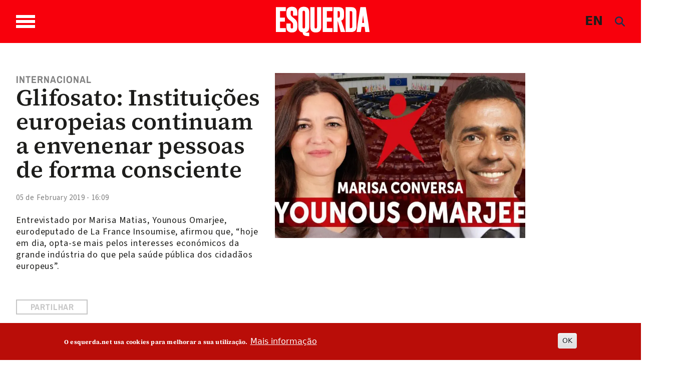

--- FILE ---
content_type: text/html; charset=UTF-8
request_url: https://www.esquerda.net/en/artigo/glifosato-instituicoes-europeias-continuam-envenenar-pessoas-de-forma-consciente/59493
body_size: 23897
content:

<!DOCTYPE html>
<html lang="en" dir="ltr" prefix="content: http://purl.org/rss/1.0/modules/content/  dc: http://purl.org/dc/terms/  foaf: http://xmlns.com/foaf/0.1/  og: http://ogp.me/ns#  rdfs: http://www.w3.org/2000/01/rdf-schema#  schema: http://schema.org/  sioc: http://rdfs.org/sioc/ns#  sioct: http://rdfs.org/sioc/types#  skos: http://www.w3.org/2004/02/skos/core#  xsd: http://www.w3.org/2001/XMLSchema# " class="h-100">
  <head>
    <meta charset="utf-8" />
<noscript><style>form.antibot * :not(.antibot-message) { display: none !important; }</style>
</noscript><script async src="https://www.googletagmanager.com/gtag/js?id=G-433Z02RR55"></script>
<script>window.dataLayer = window.dataLayer || [];function gtag(){dataLayer.push(arguments)};gtag("js", new Date());gtag("set", "developer_id.dMDhkMT", true);gtag("config", "G-433Z02RR55", {"groups":"default","page_placeholder":"PLACEHOLDER_page_location","allow_ad_personalization_signals":false});</script>
<script>var _paq = _paq || [];(function(){var u=(("https:" == document.location.protocol) ? "https://stats.motioncreator.net/" : "https://stats.motioncreator.net/");_paq.push(["setSiteId", "2"]);_paq.push(["setTrackerUrl", u+"matomo.php"]);_paq.push(["setDoNotTrack", 1]);if (!window.matomo_search_results_active) {_paq.push(["trackPageView"]);}_paq.push(["setIgnoreClasses", ["no-tracking","colorbox"]]);_paq.push(["enableLinkTracking"]);var d=document,g=d.createElement("script"),s=d.getElementsByTagName("script")[0];g.type="text/javascript";g.defer=true;g.async=true;g.src=u+"matomo.js";s.parentNode.insertBefore(g,s);})();</script>
<meta name="description" content="Entrevistado por Marisa Matias, Younous Omarjee, eurodeputado de La France Insoumise, afirmou que, “hoje em dia, opta-se mais pelos interesses económicos da grande indústria do que pela saúde pública dos cidadãos europeus”." />
<meta name="abstract" content="Entrevistado por Marisa Matias, Younous Omarjee, eurodeputado de La France Insoumise, afirmou que, “hoje em dia, opta-se mais pelos interesses económicos da grande indústria do que pela saúde pública dos cidadãos europeus”." />
<link rel="canonical" href="https://www.esquerda.net/en/artigo/glifosato-instituicoes-europeias-continuam-envenenar-pessoas-de-forma-consciente/59493" />
<link rel="image_src" href="https://www.esquerda.net/sites/default/files/marisa_60.jpg" />
<meta property="og:title" content="Glifosato: Instituições europeias continuam a envenenar pessoas de forma consciente" />
<meta property="og:description" content="Entrevistado por Marisa Matias, Younous Omarjee, eurodeputado de La France Insoumise, afirmou que, “hoje em dia, opta-se mais pelos interesses económicos da grande indústria do que pela saúde pública dos cidadãos europeus”." />
<meta property="og:image" content="https://www.esquerda.net/sites/default/files/marisa_60.jpg" />
<meta property="og:image:url" content="https://www.esquerda.net/sites/default/files/marisa_60.jpg" />
<meta property="og:image:secure_url" content="https://www.esquerda.net/sites/default/files/marisa_60.jpg" />
<meta name="twitter:card" content="summary_large_image" />
<meta name="twitter:description" content="Entrevistado por Marisa Matias, Younous Omarjee, eurodeputado de La France Insoumise, afirmou que, “hoje em dia, opta-se mais pelos interesses económicos da grande indústria do que pela saúde pública dos cidadãos europeus”." />
<meta name="twitter:title" content="Glifosato: Instituições europeias continuam a envenenar pessoas de forma consciente" />
<meta name="twitter:image" content="https://www.esquerda.net/sites/default/files/marisa_60.jpg" />
<meta name="viewport" content="width=device-width, initial-scale=1.0" />
<style>div#sliding-popup, div#sliding-popup .eu-cookie-withdraw-banner, .eu-cookie-withdraw-tab {background: #b90d08} div#sliding-popup.eu-cookie-withdraw-wrapper { background: transparent; } #sliding-popup h1, #sliding-popup h2, #sliding-popup h3, #sliding-popup p, #sliding-popup label, #sliding-popup div, .eu-cookie-compliance-more-button, .eu-cookie-compliance-secondary-button, .eu-cookie-withdraw-tab { color: #ffffff;} .eu-cookie-withdraw-tab { border-color: #ffffff;}</style>
<script type="application/ld+json">{
    "@context": "https://schema.org",
    "@graph": [
        {
            "@type": "NewsArticle",
            "@id": "59493",
            "headline": "Glifosato: Instituições europeias continuam a envenenar pessoas de forma consciente",
            "name": "Glifosato: Instituições europeias continuam a envenenar pessoas de forma consciente",
            "description": "Entrevistado por Marisa Matias, Younous Omarjee, eurodeputado de La France Insoumise, afirmou que, “hoje em dia, opta-se mais pelos interesses económicos da grande indústria do que pela saúde pública dos cidadãos europeus”.",
            "about": "Internacional Glifosato - o herbicida cancerígeno",
            "image": {
                "@type": "ImageObject",
                "url": "https://www.esquerda.net/sites/default/files/marisa_60.jpg"
            },
            "datePublished": "2019-02-05T16:09:33+00:00",
            "dateModified": "2024-01-08T17:30:02+00:00",
            "publisher": {
                "@type": "Organization",
                "@id": "https://www.esquerda.net",
                "name": "Esquerda.net",
                "url": "https://www.esquerda.net",
                "sameAs": [
                    "https://www.facebook.com/esquerda.net",
                    "https://twitter.com/EsquerdaNet",
                    "https://www.instagram.com/esquerda__net/",
                    "https://www.youtube.com/channel/UC1Emfo0P3xQQIAqE2pCnUyA",
                    "https://www.flickr.com/photos/bloco_de_esquerda/",
                    "https://www.tiktok.com/@esquerda.net"
                ],
                "logo": {
                    "@type": "ImageObject",
                    "url": "https://www.esquerda.net/sites/default/files/2024-06/logo-esquerda.png"
                }
            }
        },
        {
            "@type": "WebSite",
            "name": "Esquerda.net",
            "url": "https://www.esquerda.net"
        }
    ]
}</script>
<link rel="icon" href="/sites/default/files/icoesquerda.ico" type="image/vnd.microsoft.icon" />
<script>window.a2a_config=window.a2a_config||{};a2a_config.callbacks=[];a2a_config.overlays=[];a2a_config.templates={};a2a_config.icon_color = "#ffffff,#c6c6c6";</script>
<style>.botao-redondo</style>

    <title>Glifosato: Instituições europeias continuam a envenenar pessoas de forma consciente | Esquerda</title>
    <link rel="stylesheet" media="all" href="/sites/default/files/css/css_3iHcGUCUs9EMj9eV27qm2gCcQqB_SdPR6AMj915t7YM.css?delta=0&amp;language=en&amp;theme=esquerda2024&amp;include=[base64]" />
<link rel="stylesheet" media="all" href="/sites/default/files/css/css_ZXApGignukHqkcLI5Utp06RRRstCsEsn1z3WdaFXcLQ.css?delta=1&amp;language=en&amp;theme=esquerda2024&amp;include=[base64]" />
<link rel="stylesheet" media="all" href="/sites/default/files/css/css_JAg1CuBA87VDTjywCLUklq0CYC6bW79ji-DxKRytZZI.css?delta=2&amp;language=en&amp;theme=esquerda2024&amp;include=[base64]" />
<link rel="stylesheet" media="all" href="/sites/default/files/asset_injector/css/estilos_tema-2bcd09c2cddf3fdb9b8388ea7542d9ec.css?t7qe90" />
<link rel="stylesheet" media="all" href="/sites/default/files/asset_injector/css/formulario-e3940427c88991d325b62ce5dfab735b.css?t7qe90" />
<link rel="stylesheet" media="all" href="/sites/default/files/asset_injector/css/mais_tema_admin-dac608f66efbbfa6dc45f9cbb37f669d.css?t7qe90" />

    <script src="https://use.fontawesome.com/releases/v6.4.0/js/all.js" defer crossorigin="anonymous" data-search-pseudo-elements></script>
<script src="https://use.fontawesome.com/releases/v6.4.0/js/v4-shims.js" defer crossorigin="anonymous" data-search-pseudo-elements></script>

  </head>
  <body class="terms--internacional page--node-59493 path-node page-node-type-article   d-flex flex-column h-100">
        <div class="visually-hidden-focusable skip-link p-3 container">
      <a href="#main-content" class="p-2">
        Skip to main content
      </a>
    </div>
    
      <div class="dialog-off-canvas-main-canvas d-flex flex-column h-100" data-off-canvas-main-canvas>
    

<header>
  

    <nav class="navbar navbar-expand-lg   ">
    <div class="container d-flex">

       <div class="wrapper-bar">

        <div class="toggle-wrap">
                <span class="toggle-bar"></span>
                
                
              </div>
              <span class="toggle-access"><svg width="45" height="45" viewBox="0 0 45 45" class="acessivel" xmlns="http://www.w3.org/2000/svg">
<g id="Group">
<path id="Vector" d="M22.5059 5.53949C22.4967 5.53949 22.4874 5.53949 22.4804 5.53949C17.9751 5.53949 13.7319 7.29942 10.5257 10.4993C7.30796 13.7084 5.5332 17.9703 5.5332 22.4988C5.5332 27.0227 7.30332 31.2823 10.5164 34.4937C13.7249 37.6982 17.9774 39.4605 22.4897 39.4605C22.4943 39.4605 22.499 39.4605 22.5059 39.4605C27.0368 39.4559 31.3008 37.682 34.5117 34.4636C37.7155 31.2521 39.474 26.9972 39.4647 22.4849C39.4462 13.1543 31.8391 5.5534 22.5059 5.53949ZM22.5245 8.64198C24.6635 8.65125 26.3733 10.3764 26.364 12.5189C26.3547 14.6591 24.6287 16.3657 22.4851 16.3565C20.3484 16.3472 18.6386 14.6174 18.6455 12.4772C18.6525 10.3416 20.3785 8.6327 22.5245 8.64198ZM34.6648 18.8723C34.5697 19.8485 33.7716 20.6346 32.7299 20.7366C30.8253 20.9198 28.9206 21.0867 27.0136 21.249C26.2573 21.314 26.0995 21.5041 26.0554 22.2554C25.9812 23.526 26.2248 24.7063 26.719 25.8888C27.7536 28.3653 28.7071 30.8788 29.6699 33.3854C30.2754 34.9598 29.1155 36.4879 27.4544 36.3116C26.5705 36.2189 26.0114 35.6856 25.6796 34.874C24.689 32.4532 23.6891 30.0348 22.6915 27.6163C22.6405 27.4911 22.5825 27.3705 22.4851 27.1502C21.6058 29.2951 20.7683 31.3425 19.9285 33.3923C19.7081 33.9303 19.4946 34.4729 19.265 35.0062C18.7778 36.1354 17.5784 36.6455 16.481 36.198C15.386 35.7505 14.8779 34.5517 15.3257 33.4016C16.4207 30.589 17.5088 27.774 18.6409 24.9776C19.0562 23.9504 18.9355 22.9069 18.9147 21.8612C18.9054 21.4531 18.5527 21.3024 18.1769 21.2676C16.9079 21.1493 15.6366 21.0357 14.3652 20.9221C13.66 20.8595 12.9547 20.8131 12.2518 20.7366C11.0593 20.6091 10.2404 19.6236 10.3262 18.441C10.4097 17.2886 11.3586 16.4237 12.5534 16.5025C14.3374 16.6231 16.1191 16.7878 17.8985 16.9663C20.9724 17.2724 24.0417 17.277 27.1157 16.964C28.8811 16.7831 30.6489 16.6185 32.4191 16.5025C33.8064 16.4144 34.7993 17.4996 34.6648 18.8723Z" fill="#1D1D1B"/>
<path id="Vector_2" d="M44.9188 20.667C44.8121 19.8833 44.7494 19.0926 44.5986 18.3204C43.5802 13.0847 41.0445 8.70688 36.9544 5.29368C31.876 1.05036 25.995 -0.628411 19.4365 0.208658C14.9776 0.779071 11.0128 2.56915 7.67436 5.5812C1.74922 10.9282 -0.760964 17.6248 0.199494 25.5387C0.786441 30.3802 2.88367 34.5679 6.27079 38.0831C9.67648 41.6192 13.8083 43.822 18.6547 44.6614C19.4597 44.8006 20.274 44.8887 21.0813 45C22.0186 45 22.9582 45 23.8954 45C24.7329 44.8864 25.5774 44.8052 26.4079 44.6522C32.7298 43.4719 37.6898 40.1932 41.2765 34.8717C43.4363 31.6648 44.6288 28.1032 44.9257 24.2448C44.935 24.1312 44.9745 24.0176 44.9977 23.9063C44.9977 22.9695 44.9977 22.0304 44.9977 21.0936C44.9721 20.9499 44.9397 20.8084 44.9188 20.667ZM35.5555 35.5024C32.0663 38.999 27.4333 40.9282 22.5081 40.9329C22.5035 40.9329 22.4965 40.9329 22.4919 40.9329C17.5852 40.9329 12.9638 39.0153 9.47696 35.5348C5.98312 32.0451 4.05989 27.4169 4.05989 22.4988C4.05989 17.5761 5.98544 12.9456 9.48392 9.45584C12.9662 5.98003 17.5829 4.06706 22.4803 4.06706C22.4895 4.06706 22.4988 4.06706 22.5081 4.06706C32.6509 4.08329 40.9169 12.345 40.9401 22.4826C40.9494 27.3891 39.0377 32.0126 35.5555 35.5024Z" />
</g>
</svg>
</span>
              </div>
        <div class="region region-nav-branding">
    <div id="block-esquerda2024-branding" class="block block-system block-system-branding-block">
  
    
  <div class="navbar-brand d-flex align-items-center">

    <a href="/en" title="Home" rel="home" class="site-logo d-block">
    <img src="/themes/custom/esquerda2024/logo.svg" alt="Home" />
  </a>
  
  <div>
    
      </div>
</div>
</div>

  </div>

      
      <div class="box">
  <div class="container-2">
      <span class="language"><a href="/english" class="language js-toggle-language">EN</a></span>
      <a href="#search" class="icon-search js-toggle-search">
  
      <span><i class="fas fa-search branco" style="line-height: 1; color: rgb(30, 48, 80);"></i></span>  </a>
  </div>
</div>
        

        
    </div>
  </nav>
  
</header>

<div class="regiao-pesquisa">
    <div class="container">  <div class="region region-pesquisa">
    <div class="views-exposed-form block block-views block-views-exposed-filter-blockpesquisa-page-1" data-drupal-selector="views-exposed-form-pesquisa-page-1" id="block-esquerda2024-formularioexpostopesquisapage-1">
  
    
      <form data-block="pesquisa" action="/en/pesquisa" method="get" id="views-exposed-form-pesquisa-page-1" accept-charset="UTF-8">
  <div class="form--inline clearfix">
  <div class="js-form-item form-item js-form-type-textfield form-type-textfield js-form-item-search-api-fulltext form-item-search-api-fulltext form-no-label">
        
  <input placeholder="Pesquisar palavras chave" data-drupal-selector="edit-search-api-fulltext" type="text" id="edit-search-api-fulltext" name="search_api_fulltext" value="" size="30" maxlength="128" class="form-text form-control" />


        </div>
<div data-drupal-selector="edit-actions" class="form-actions js-form-wrapper form-wrapper" id="edit-actions">
    <input data-drupal-selector="edit-submit-pesquisa" type="submit" id="edit-submit-pesquisa" value="Aplicar" class="button js-form-submit form-submit btn btn-primary" />

</div>

</div>

</form>

  </div>

  </div>
</div>
    </div>

<main role="main">
  <a id="main-content" tabindex="-1"></a>
  
  
  

  <div class="container-fluid m-0 p-0">
            <div class="region region-breadcrumb">
    <div id="block-menusuperior" class="block block-block-content block-block-content6357969c-0449-470a-84ca-348eee49fdbc">
  
    
      
      








  





                
<div class="paragraph paragraph--type--bp-columns paragraph--view-mode--default grande-menu-superior" id="vbp-759" >
  <div class="container">    <div class="row primeiro-row">
      <div class="col-12">
                        
        
<div class="row">
    <div class="col-lg-4" >
      















<div class="paragraph paragraph--type--bp-column-wrapper paragraph--view-mode--default" id="vbp-763" >
      <div class="row primeiro-row">
      <div class="col-12">
                        
        
      















<div class="paragraph paragraph--type--bp-block paragraph--view-mode--default" id="vbp-762" >
      <div class="row primeiro-row">
      <div class="col-12">
                        
        
      <div class="field field--name-bp-block field--type-entity-reference field--label-hidden field__items">
              <div class="field__item"><nav role="navigation" aria-labelledby="block-bootstrap5-main-navigation-menu" id="block-bootstrap5-main-navigation" class="block block-menu navigation menu--main">
            
  <h5 class="visually-hidden" id="block-bootstrap5-main-navigation-menu">Main navigation</h5>
  

        
              <ul data-block="nav_main" class="nav navbar-nav">
                    <li class="nav-item">
                   <span class="nav-link">Temas</span>
                       </li>
                <li class="nav-item">
                   <a href="/en/node/89635" class="nav-link" data-drupal-link-system-path="node/89635">Política</a>
                       </li>
                <li class="nav-item">
                   <a href="/en/node/89634" class="nav-link" data-drupal-link-system-path="node/89634">Sociedade</a>
                       </li>
                <li class="nav-item">
                   <a href="/en/node/89626" class="nav-link" data-drupal-link-system-path="node/89626">Ambiente</a>
                       </li>
                <li class="nav-item">
                   <a href="/en/node/89171" class="nav-link" data-drupal-link-system-path="node/89171">Internacional</a>
                       </li>
                <li class="nav-item">
                   <a href="/en/node/89627" class="nav-link" data-drupal-link-system-path="node/89627">Cultura</a>
                       </li>
                <li class="nav-item">
                   <a href="/en/node/89628" class="nav-link" data-drupal-link-system-path="node/89628">Saúde</a>
                       </li>
                <li class="nav-item">
                   <a href="/en/node/89162" class="nav-link" data-drupal-link-system-path="node/89162">Opinião</a>
                       </li>
                <li class="nav-item">
                   <a href="/en/node/89164" class="nav-link" data-drupal-link-system-path="node/89164">Dossiers</a>
                       </li>
        </ul>
  


  </nav>
</div>
          </div>
  
      </div>
    </div>
  </div>

  
      </div>
    </div>
  </div>

    </div>
    <div class="col-lg-4" >
      















<div class="paragraph paragraph--type--bp-column-wrapper paragraph--view-mode--default" id="vbp-765" >
      <div class="row primeiro-row">
      <div class="col-12">
                        
        
      















<div class="paragraph paragraph--type--bp-block paragraph--view-mode--default" id="vbp-769" >
      <div class="row primeiro-row">
      <div class="col-12">
                        
        
      <div class="field field--name-bp-block field--type-entity-reference field--label-hidden field__items">
              <div class="field__item"><nav role="navigation" aria-labelledby="block-outrasseccoes-menu" id="block-outrasseccoes" class="block block-menu navigation menu--outras-seccoes">
            
  <h5 class="visually-hidden" id="block-outrasseccoes-menu">Outras Secções</h5>
  

        
              <ul data-block="invisible" class="nav navbar-nav">
                    <li class="nav-item">
                   <span class="nav-link">Outras secções</span>
                       </li>
                <li class="nav-item">
                   <a href="/en/node/89170" class="nav-link" data-drupal-link-system-path="node/89170">Blogosfera</a>
                       </li>
                <li class="nav-item">
                   <a href="/en/node/89172" class="nav-link" data-drupal-link-system-path="node/89172">Comunidade</a>
                       </li>
                <li class="nav-item">
                  <div class="menu-abrir"> 
                 <a href="/en/node/89161" class="nav-link dropdown-toggle" data-drupal-link-system-path="node/89161">Vídeos</a>
                  <span class="abrir"><svg xmlns="http://www.w3.org/2000/svg" class="seta-abrir" width="10" height="5" viewBox="0 0 10 5" fill="none">
<path d="M1 1L5.04444 4L9 1" stroke-linecap="round"/>
</svg></span></div>
                                        <ul>
                    <li class="nav-item">
                   <a href="/en/node/89169" class="nav-link" data-drupal-link-system-path="node/89169">Parlamentares</a>
                       </li>
                <li class="nav-item">
                   <a href="/en/node/89166" class="nav-link" data-drupal-link-system-path="node/89166">Sugestões</a>
                       </li>
                <li class="nav-item">
                   <a href="/en/node/89165" class="nav-link" data-drupal-link-system-path="node/89165">Vídeos Esquerda</a>
                       </li>
        </ul>
   
          
              </li>
                <li class="nav-item">
                  <div class="menu-abrir"> 
                 <a href="/en/node/89167" class="nav-link dropdown-toggle" data-drupal-link-system-path="node/89167">Podcasts</a>
                  <span class="abrir"><svg xmlns="http://www.w3.org/2000/svg" class="seta-abrir" width="10" height="5" viewBox="0 0 10 5" fill="none">
<path d="M1 1L5.04444 4L9 1" stroke-linecap="round"/>
</svg></span></div>
                                        <ul>
                    <li class="nav-item">
                   <a href="/en/node/89640" class="nav-link" data-drupal-link-system-path="node/89640">Alta Voz</a>
                       </li>
                <li class="nav-item">
                   <a href="/en/node/89638" class="nav-link" data-drupal-link-system-path="node/89638">Convocar a História</a>
                       </li>
                <li class="nav-item">
                   <a href="/en/node/93237" class="nav-link" data-drupal-link-system-path="node/93237">Fora de Órbita</a>
                       </li>
                <li class="nav-item">
                   <a href="/en/node/89637" class="nav-link" data-drupal-link-system-path="node/89637">Mais Esquerda</a>
                       </li>
                <li class="nav-item">
                   <a href="/en/node/93238" class="nav-link" data-drupal-link-system-path="node/93238">Na Corda Bamba</a>
                       </li>
                <li class="nav-item">
                   <a href="/en/node/89639" class="nav-link" data-drupal-link-system-path="node/89639">Os Cantos da Casa</a>
                       </li>
                <li class="nav-item">
                   <a href="/en/node/89636" class="nav-link" data-drupal-link-system-path="node/89636">Quatro e Vinte</a>
                       </li>
        </ul>
   
          
              </li>
                <li class="nav-item">
                   <a href="/en/node/89641" class="nav-link" data-drupal-link-system-path="node/89641">Fotogalerias</a>
                       </li>
                <li class="nav-item">
                   <a href="/en/node/89168" class="nav-link" data-drupal-link-system-path="node/89168">Agenda</a>
                       </li>
        </ul>
  


  </nav>
</div>
          </div>
  
      </div>
    </div>
  </div>

  
      </div>
    </div>
  </div>

    </div>
    <div class="col-lg-4" >
      















<div class="paragraph paragraph--type--bp-column-wrapper paragraph--view-mode--default" id="vbp-767" >
      <div class="row primeiro-row">
      <div class="col-12">
                        
        
      















<div class="paragraph paragraph--type--bp-simple paragraph--view-mode--default" id="vbp-766" >
      <div class="row primeiro-row">
      <div class="col-12">
                        
        
            <div class="clearfix text-formatted field field--name-bp-text field--type-text-long field--label-hidden field__item"><div class="wrapper-menus"><ul class="nav navbar-nav" data-block="invisible"><li class="nav-item"><span class="nav-link link-header">Sobre</span></li><li class="nav-item"><a class="nav-link" href="/quem-somos">Quem somos</a></li><li class="nav-item"><a class="nav-link" href="/contactos">Contactos</a></li><li class="nav-item"><a class="nav-link" href="/ficha-tecnica-0">Ficha técnica</a></li></ul></div><div><ul class="nav navbar-nav" data-block="invisible"><li class="nav-item"><span class="nav-link">Segue-nos</span></li><li class="nav-item"><a class="nav-link" href="https://www.esquerda.net/#vbp-837" data-drupal-link-system-path="node/89170">subscrever newsletter</a></li><li class="nav-item"><a class="nav-link" href="/rss">rss do esquerda.net</a></li></ul></div><div><ul class="inline redes-sociais"><li class="face"><a href="https://www.facebook.com/esquerda.net" target="_blank" aria-label="Facebook"><svg class="cinza-fill" width="28" height="26" viewBox="0 0 28 26"><g clip-path="url(#clip0_432_1084)"><path d="M14.0011 1.84322e-07C11.2318 -0.000432723 8.52461 0.7617 6.22182 2.19002C3.91903 3.61833 2.1241 5.64867 1.06402 8.02427C0.00394029 10.3999 -0.273666 13.014 0.266306 15.5361C0.806279 18.0582 2.13958 20.375 4.09758 22.1935C6.05559 24.0119 8.55035 25.2504 11.2664 25.7522C13.9824 26.254 16.7977 25.9967 19.3562 25.0127C21.9147 24.0288 24.1016 22.3624 25.6401 20.2243C27.1787 18.0863 27.9999 15.5726 27.9999 13.0011C28.0002 11.2939 27.6384 9.60331 26.935 8.02596C26.2316 6.4486 25.2005 5.01536 23.9006 3.80807C22.6007 2.60077 21.0573 1.64309 19.3588 0.989692C17.6602 0.336299 15.8396 1.60121e-07 14.0011 1.84322e-07V1.84322e-07ZM17.8573 7.95387H15.8255C15.4908 7.95387 15.0217 8.10927 15.0217 8.76808V10.5191H17.8502L17.5203 13.5023H15.0217V22.0012H11.2362V13.5089H9.42832V10.5213H11.2291V8.5886C11.2291 7.20751 11.9363 5.04285 15.0477 5.04285L17.8502 5.05379L17.8573 7.95387Z" /></g><defs><clipPath id="clip0_432_1084"><rect width="28" height="26" fill="white" /></clipPath></defs></svg></a></li><li class="twitter"><a href="https://twitter.com/EsquerdaNet" target="_blank" aria-label="Twitter"><svg class="cinza-fill" width="28" height="26" viewBox="0 0 28 26"><g clip-path="url(#clip0_1617_1602)"><path fill-rule="evenodd" clip-rule="evenodd" d="M14.0011 0C11.2318 -0.000432723 8.52461 0.7617 6.22182 2.19002C3.91903 3.61833 2.1241 5.64867 1.06402 8.02427C0.00394034 10.3999 -0.273666 13.014 0.266306 15.5361C0.806279 18.0582 2.13958 20.375 4.09758 22.1935C6.05559 24.0119 8.55035 25.2504 11.2664 25.7522C13.9824 26.254 16.7977 25.9967 19.3562 25.0127C21.9147 24.0288 24.1016 22.3624 25.6401 20.2243C27.1787 18.0863 27.9999 15.5726 27.9999 13.0011C28.0002 11.2939 27.6384 9.60331 26.935 8.02596C26.2316 6.4486 25.2005 5.01536 23.9006 3.80807C22.6007 2.60077 21.0573 1.64309 19.3588 0.989692C17.6602 0.336299 15.8397 0 14.0011 0ZM20.9507 6L15.7687 12.0045L22 20H17.0685L13.1491 15.0428L8.87008 20H6.52589L12.0105 13.6031L6 6H11.0902L14.6326 10.5455L18.5321 6H20.9507ZM12.8936 12.5751L14.0322 14.0172L17.7457 18.7144H19.2912L14.8732 13.0445L13.7371 11.5904L10.3833 7.28564H8.71132L12.8936 12.5751Z" /></g><defs><clipPath id="clip0_1617_1602"><rect width="28" height="26" fill="white" /></clipPath></defs></svg></a></li><li class="instagram"><a href="https://www.instagram.com/esquerda__net/" target="_blank" aria-label="Instagram"><svg class="cinza-fill" width="27" height="27" viewBox="0 0 27 27"><path d="M17.5238 7.18469H9.47542C8.85793 7.18529 8.26593 7.43101 7.82951 7.86786C7.39309 8.30471 7.14795 8.89694 7.14795 9.51443V17.5606C7.14855 18.1779 7.39388 18.7698 7.83017 19.2065C8.26646 19.6432 8.85811 19.8891 9.47542 19.8903H17.5238C18.1415 19.8897 18.7338 19.6441 19.1705 19.2073C19.6073 18.7705 19.853 18.1783 19.8536 17.5606V9.51443C19.853 8.89673 19.6073 8.3045 19.1705 7.86772C18.7338 7.43094 18.1415 7.18529 17.5238 7.18469ZM13.4985 17.7288C12.6712 17.7288 11.8624 17.4835 11.1744 17.024C10.4865 16.5645 9.95013 15.9114 9.63322 15.1472C9.31631 14.383 9.23305 13.542 9.39395 12.7305C9.55486 11.919 9.95271 11.1734 10.5372 10.5879C11.1218 10.0024 11.8667 9.60334 12.678 9.44111C13.4892 9.27888 14.3304 9.36078 15.0951 9.67644C15.8598 9.99211 16.5138 10.5274 16.9744 11.2146C17.435 11.9018 17.6816 12.7102 17.6829 13.5375C17.6835 14.6481 17.2431 15.7135 16.4584 16.4994C15.6737 17.2854 14.6091 17.7276 13.4985 17.7288V17.7288ZM17.817 10.2281C17.621 10.2281 17.4294 10.17 17.2665 10.0611C17.1035 9.95223 16.9765 9.79745 16.9015 9.61637C16.8265 9.43529 16.8068 9.23604 16.8451 9.0438C16.8833 8.85157 16.9777 8.67499 17.1163 8.5364C17.2549 8.39781 17.4315 8.30342 17.6237 8.26519C17.8159 8.22695 18.0152 8.24657 18.1963 8.32158C18.3773 8.39659 18.5321 8.5236 18.641 8.68657C18.7499 8.84954 18.808 9.04114 18.808 9.23714C18.808 9.49997 18.7036 9.75203 18.5178 9.93788C18.3319 10.1237 18.0799 10.2281 17.817 10.2281Z" /><path d="M13.4988 11.1214C13.0207 11.1205 12.5532 11.2614 12.1552 11.5263C11.7573 11.7913 11.4469 12.1683 11.2633 12.6097C11.0798 13.0511 11.0313 13.5371 11.124 14.0061C11.2167 14.475 11.4465 14.906 11.7842 15.2443C12.1219 15.5827 12.5524 15.8132 13.0212 15.9068C13.49 16.0004 13.976 15.9528 14.4178 15.7701C14.8595 15.5874 15.2372 15.2777 15.5028 14.8803C15.7685 14.4829 15.9103 14.0155 15.9104 13.5375C15.9098 12.8977 15.6556 12.2842 15.2036 11.8313C14.7516 11.3785 14.1386 11.1232 13.4988 11.1214V11.1214Z" /><path d="M13.4987 1.91373e-07C10.8283 2.29214e-07 8.21793 0.791886 5.99764 2.27551C3.77734 3.75913 2.04686 5.86786 1.02506 8.335C0.00325771 10.8021 -0.263977 13.5169 0.257152 16.1359C0.77828 18.7549 2.06436 21.1606 3.95276 23.0487C5.84115 24.9368 8.24704 26.2224 10.8662 26.7431C13.4853 27.2638 16.2 26.9961 18.6669 25.9739C21.1339 24.9517 23.2423 23.2209 24.7256 21.0003C26.2088 18.7798 27.0003 16.1692 26.9998 13.4989C26.9998 11.726 26.6506 9.97045 25.9721 8.33255C25.2936 6.69464 24.299 5.20644 23.0453 3.95292C21.7916 2.69941 20.3032 1.70514 18.6652 1.02689C17.0272 0.34864 15.2716 -0.000298325 13.4987 1.91373e-07V1.91373e-07ZM21.6221 17.5606C21.6191 18.6447 21.1871 19.6836 20.4205 20.4502C19.6539 21.2168 18.615 21.6488 17.5309 21.6518H9.47563C8.39149 21.6488 7.3526 21.2168 6.586 20.4502C5.81939 19.6836 5.38738 18.6447 5.38438 17.5606V9.51444C5.38738 8.43029 5.81939 7.39141 6.586 6.6248C7.3526 5.85819 8.39149 5.42618 9.47563 5.42318H17.524C18.6082 5.42618 19.6471 5.85819 20.4137 6.6248C21.1803 7.39141 21.6123 8.43029 21.6153 9.51444L21.6221 17.5606Z" /></svg>&nbsp;</a></li><li class="youtube"><a href="https://www.youtube.com/channel/UC1Emfo0P3xQQIAqE2pCnUyA" target="_blank" aria-label="Youtube"><svg class="cinza-fill" width="27" height="26" viewBox="0 0 27 26"><g clip-path="url(#clip0_432_1086)"><path d="M11.6257 10.8562C11.5997 10.8434 11.5707 10.8373 11.5415 10.8385C11.5124 10.8396 11.484 10.8479 11.4591 10.8626C11.4343 10.8773 11.4137 10.898 11.3995 10.9225C11.3853 10.947 11.3779 10.9747 11.3779 11.0028V15.0038C11.3779 15.0315 11.3851 15.0588 11.3989 15.0831C11.4127 15.1073 11.4327 15.1279 11.457 15.1427C11.4812 15.1576 11.509 15.1663 11.5377 15.168C11.5664 15.1697 11.5951 15.1645 11.6211 15.1526L15.8465 13.2112C15.8754 13.1982 15.8999 13.1774 15.917 13.1515C15.9342 13.1255 15.9433 13.0954 15.9433 13.0646C15.9433 13.0338 15.9342 13.0037 15.917 12.9777C15.8999 12.9517 15.8754 12.931 15.8465 12.9179L11.6257 10.8562Z" /><path d="M13.501 1.84322e-07C10.8306 -0.000432723 8.22008 0.7617 5.99953 2.19002C3.77898 3.61833 2.04815 5.64867 1.02593 8.02427C0.00371237 10.3999 -0.263979 13.014 0.256708 15.5361C0.777396 18.0582 2.06308 20.375 3.95115 22.1935C5.83923 24.0119 8.2449 25.2504 10.8639 25.7522C13.4829 26.254 16.1977 25.9967 18.6648 25.0127C21.132 24.0288 23.2407 22.3624 24.7243 20.2243C26.208 18.0863 26.9998 15.5726 26.9998 13.0011C27.0001 11.2939 26.6512 9.60331 25.973 8.02596C25.2947 6.4486 24.3004 5.01536 23.0469 3.80807C21.7934 2.60077 20.3052 1.64309 18.6673 0.989692C17.0294 0.336299 15.2739 1.60121e-07 13.501 1.84322e-07V1.84322e-07ZM21.2289 15.1745C21.2289 15.5805 21.1458 15.9826 20.9844 16.3577C20.823 16.7328 20.5864 17.0736 20.2881 17.3606C19.9898 17.6476 19.6358 17.8752 19.2461 18.0304C18.8565 18.1856 18.4389 18.2653 18.0173 18.265H8.98241C8.13163 18.2644 7.3159 17.9386 6.71452 17.359C6.11314 16.7795 5.77532 15.9938 5.77532 15.1745V10.8255C5.77532 10.0062 6.11314 9.22047 6.71452 8.64095C7.3159 8.06144 8.13163 7.73557 8.98241 7.73499H18.0173C18.8684 7.73499 19.6848 8.0606 20.2866 8.64018C20.8885 9.21976 21.2266 10.0058 21.2266 10.8255L21.2289 15.1745Z" /></g><defs><clipPath id="clip0_432_1086"><rect width="27" height="26" fill="white" /></clipPath></defs></svg></a></li><li class="flickr"><a href="https://www.flickr.com/photos/bloco_de_esquerda/" target="_blank" aria-label="Flickr"><svg class="cinza-fill" width="27" height="26" viewBox="0 0 27 26"><path d="M13.5011 0C6.04369 0 0 5.81985 0 13.0011C0 20.1802 6.04369 26.0022 13.5011 26.0022C20.9563 26.0022 27.0023 20.1823 27.0023 13.0011C27 5.81985 20.9563 0 13.5011 0ZM9.26214 16.5403C7.23243 16.5403 5.58683 14.9556 5.58683 13.0011C5.58683 11.0466 7.23243 9.46191 9.26214 9.46191C11.2919 9.46191 12.9375 11.0466 12.9375 13.0011C12.9375 14.9556 11.2919 16.5403 9.26214 16.5403ZM17.7401 16.5403C15.7104 16.5403 14.0648 14.9556 14.0648 13.0011C14.0648 11.0466 15.7104 9.46191 17.7401 9.46191C19.7698 9.46191 21.4154 11.0466 21.4154 13.0011C21.4154 14.9556 19.7698 16.5403 17.7401 16.5403Z" /></svg></a></li><li class="mastodon"><a href="https://masto.pt/@EsquerdaNet" target="_blank" aria-label="Masto"><svg class="cinza-fill" width="28" height="26" viewBox="0 0 28 26"><path d="M14.0011 1.84322e-07C11.2318 -0.000432723 8.52461 0.7617 6.22182 2.19002C3.91903 3.61833 2.1241 5.64867 1.06402 8.02427C0.00394029 10.3999 -0.273666 13.014 0.266306 15.5361C0.806279 18.0582 2.13958 20.375 4.09758 22.1935C6.05559 24.0119 8.55035 25.2504 11.2664 25.7522C13.9824 26.254 16.7977 25.9967 19.3562 25.0127C21.9147 24.0288 24.1016 22.3624 25.6401 20.2243C27.1787 18.0863 27.9999 15.5726 27.9999 13.0011C28.0002 11.2939 27.6384 9.60331 26.935 8.02596C26.2316 6.4486 25.2005 5.01536 23.9006 3.80807C22.6007 2.60077 21.0573 1.64309 19.3588 0.989692C17.6602 0.336299 15.8396 1.60121e-07 14.0011 1.84322e-07V1.84322e-07ZM13.8078 4.11701H15.2221L15.3399 4.12796C16.1508 4.15422 16.9593 4.17173 17.7677 4.20675C18.192 4.22645 18.6139 4.27241 19.0359 4.30962C19.4713 4.34408 19.9004 4.42863 20.3134 4.56133C21.4865 4.92431 22.4715 5.68057 23.0759 6.68221C23.3201 7.07225 23.4802 7.50267 23.5474 7.94949C23.5835 8.20582 23.6055 8.4637 23.6134 8.72211C23.6275 9.30432 23.6393 9.88652 23.6346 10.4731C23.6346 11.2698 23.5969 12.0665 23.5804 12.8632C23.5869 13.4395 23.5125 14.0142 23.3588 14.5726C23.184 15.1718 22.8612 15.7249 22.4159 16.1879C21.895 16.7124 21.2375 17.1036 20.5067 17.3238C19.8057 17.5311 19.0826 17.6669 18.35 17.7288C17.8927 17.7769 17.4307 17.8097 16.971 17.8316C16.4242 17.8579 15.8774 17.8688 15.3211 17.8798C14.9934 17.8798 14.6658 17.8798 14.3405 17.8798C13.9398 17.8623 13.5415 17.8338 13.1431 17.7966C12.8508 17.7703 12.5586 17.731 12.271 17.685C11.9245 17.6281 11.5827 17.5559 11.2386 17.4902C11.1797 17.4902 11.1514 17.4902 11.1608 17.5559C11.1844 17.7047 11.2009 17.8535 11.2339 17.9936C11.2827 18.2669 11.3757 18.5318 11.5096 18.7794C11.7788 19.2157 12.2132 19.5434 12.7283 19.6986C13.2421 19.8648 13.7851 19.939 14.3287 19.9175C14.8237 19.9175 15.3211 19.8847 15.8161 19.8518C16.1413 19.83 16.469 19.7927 16.7919 19.7424C17.1926 19.6811 17.591 19.6001 17.9893 19.5235C18.0836 19.506 18.0883 19.5082 18.0883 19.5979V20.7164C18.0883 20.9178 18.0883 20.9178 17.9021 21.0184C17.5749 21.1841 17.2296 21.3169 16.872 21.4146C16.083 21.6563 15.264 21.8034 14.4348 21.8523C14.2957 21.8523 14.159 21.8699 14.0223 21.8786H13.4095H13.3081C12.971 21.8523 12.634 21.837 12.3016 21.7976C11.836 21.7399 11.3753 21.6521 10.9227 21.535C9.73509 21.245 8.65061 20.6698 7.77835 19.8672C7.04979 19.2368 6.5471 18.414 6.33817 17.5099C6.19674 16.8533 6.05531 16.1966 5.97753 15.54C5.93746 15.2052 5.89739 14.8703 5.8691 14.5332C5.84317 14.229 5.83139 13.9247 5.81725 13.6183C5.79368 13.128 5.77482 12.6378 5.75596 12.1475C5.74182 11.7885 5.73475 11.4274 5.71825 11.0684C5.68557 10.4852 5.68557 9.90072 5.71825 9.31745C5.74887 8.89505 5.80712 8.47477 5.89267 8.05893C6.043 7.29451 6.42015 6.58424 6.98165 6.00808C7.71549 5.24083 8.68431 4.70014 9.75832 4.45846C10.2874 4.33626 10.8268 4.25645 11.3706 4.21988C11.7619 4.19143 12.1531 4.16517 12.5491 4.14984C12.9451 4.13452 13.3081 4.13452 13.6876 4.12796L13.8078 4.11701ZM14.7177 8.91472C14.5527 8.65645 14.3994 8.41131 14.2462 8.17055C13.9867 7.76736 13.5999 7.44798 13.1384 7.25566C12.574 7.02873 11.9499 6.96172 11.3446 7.06305C10.9488 7.11423 10.5707 7.24818 10.2387 7.45481C9.90678 7.66145 9.62968 7.93536 9.42832 8.25591C9.0835 8.79569 8.90873 9.41448 8.9239 10.0419C8.9239 11.6528 8.9239 13.2637 8.9239 14.8747C8.92274 14.8943 8.92274 14.9141 8.9239 14.9337H10.9416V10.3856C10.9353 10.1648 10.9591 9.94418 11.0123 9.72893C11.0503 9.53598 11.1467 9.35708 11.2903 9.21324C11.434 9.06941 11.6188 8.96661 11.8231 8.91691C12.0303 8.8688 12.245 8.85545 12.4572 8.87751C12.7031 8.8885 12.9397 8.96812 13.1361 9.10596C13.3325 9.24381 13.4795 9.43346 13.558 9.65014C13.6709 9.93515 13.7253 10.2373 13.7182 10.541C13.7182 11.3727 13.7182 12.2044 13.7182 13.0361V13.1324H15.7218V13.0383C15.7218 12.211 15.7218 11.3822 15.7218 10.5519C15.7185 10.2951 15.7558 10.0392 15.8326 9.79241C15.8806 9.59419 15.9841 9.41127 16.1327 9.26215C16.2813 9.11303 16.4697 9.00299 16.6788 8.94318C16.9079 8.87999 17.1488 8.8621 17.3859 8.89065C17.5959 8.90052 17.7984 8.96678 17.9687 9.08139C18.139 9.196 18.2698 9.35404 18.3452 9.53632C18.4528 9.80711 18.5017 10.095 18.489 10.3834C18.489 11.8717 18.489 13.36 18.489 14.8484V14.9403H20.5114V14.8703C20.5114 13.3163 20.5114 11.7615 20.5114 10.2061C20.5258 9.67735 20.4265 9.15126 20.2191 8.65864C20.0744 8.3069 19.8462 7.98991 19.5516 7.73114C19.2571 7.47237 18.9035 7.27844 18.5173 7.16373C18.0267 7.02005 17.5061 6.98777 16.9993 7.06962C16.6803 7.10529 16.3722 7.19998 16.0933 7.3481C15.8143 7.49622 15.5702 7.69476 15.3753 7.93198C15.1773 8.17055 15.0217 8.43977 14.8497 8.69585C14.8143 8.75495 14.7719 8.83155 14.7177 8.91472V8.91472Z" /></svg></a></li><li class="Tiktok"><a href="https://www.tiktok.com/@esquerda.net" target="_blank" aria-label="TikTok"><svg class="cinza-fill" width="28" height="26" viewBox="0 0 27 27" fill="none"><path d="M13.5023 1.91396e-07C10.8321 -0.000449328 8.22182 0.79093 6.00146 2.27405C3.7811 3.75718 2.05042 5.86543 1.02828 8.3322C0.00615326 10.799 -0.261516 13.5134 0.259128 16.1323C0.779771 18.7512 2.06534 21.1569 3.95326 23.0451C5.84118 24.9334 8.24664 26.2193 10.8654 26.7404C13.4843 27.2615 16.1988 26.9943 18.6657 25.9726C21.1326 24.9509 23.2412 23.2205 24.7247 21.0004C26.2082 18.7803 27 16.1701 27 13.5C27.0003 11.7273 26.6514 9.97183 25.9732 8.33394C25.295 6.69606 24.3008 5.20782 23.0474 3.9542C21.794 2.70058 20.3059 1.70614 18.6682 1.02767C17.0304 0.349204 15.275 1.66266e-07 13.5023 1.91396e-07V1.91396e-07ZM20.4568 11.95C20.3227 11.9614 20.1909 11.9682 20.0568 11.9705C19.3355 11.9714 18.6252 11.7926 17.9903 11.4501C17.3554 11.1077 16.8159 10.6124 16.4205 10.0091V16.6841C16.4205 17.66 16.1311 18.6139 15.5889 19.4253C15.0467 20.2367 14.2761 20.8691 13.3746 21.2426C12.473 21.616 11.4809 21.7138 10.5238 21.5234C9.56665 21.333 8.68748 20.8631 7.99744 20.173C7.30739 19.483 6.83747 18.6038 6.64708 17.6467C6.4567 16.6896 6.55441 15.6975 6.92786 14.7959C7.30131 13.8943 7.93373 13.1237 8.74513 12.5815C9.55654 12.0394 10.5105 11.75 11.4864 11.75V11.75C11.5909 11.75 11.6909 11.75 11.7909 11.7659V14.1977C11.69 14.182 11.5884 14.1722 11.4864 14.1682C10.8185 14.1682 10.178 14.4335 9.70574 14.9057C9.23349 15.378 8.96819 16.0185 8.96819 16.6864C8.96819 17.3542 9.23349 17.9947 9.70574 18.467C10.178 18.9392 10.8185 19.2045 11.4864 19.2045C12.8773 19.2045 14.1068 18.1068 14.1068 16.7045L14.1295 5.36818H16.4568C16.5602 6.38224 17.018 7.32732 17.7497 8.03698C18.4814 8.74665 19.4401 9.17539 20.4568 9.24772V11.95Z" /></svg></a></li><li class="whatsapp"><a href="https://www.esquerda.net/artigo/tudo-o-que-precisas-de-saber-para-seguir-o-esquerdanet-no-whatsapp/38559" target="_blank" aria-label="Whatsapp"><svg class="cinza-fill" width="27" height="27" viewBox="0 0 27 27" fill="none"><path d="M17.6022 8.99091C16.4905 7.95799 15.0288 7.38465 13.5113 7.38637C12.7158 7.38457 11.9279 7.53977 11.1925 7.84306C10.4572 8.14636 9.78895 8.59178 9.22607 9.15382C8.66319 9.71585 8.21676 10.3834 7.91236 11.1183C7.60797 11.8532 7.45159 12.6409 7.45219 13.4364C7.44878 14.3908 7.674 15.3322 8.109 16.1818L8.37719 16.7068L7.92264 18.9114L7.87264 19.1523L10.2658 18.5841L10.809 18.8636C11.0094 18.9649 11.2158 19.0537 11.4272 19.1295H11.4499L11.5135 19.1523L11.6158 19.1864C11.9452 19.2904 12.2828 19.3664 12.6249 19.4136H12.6545L12.7976 19.4318C13.7045 19.5378 14.6237 19.437 15.4861 19.1371C16.3485 18.8372 17.1318 18.3458 17.7772 17.7C18.9108 16.5652 19.5475 15.0268 19.5475 13.4227C19.5475 11.8187 18.9108 10.2803 17.7772 9.14546C17.7295 9.09091 17.6613 9.04546 17.6022 8.99091ZM17.5681 15.9477C17.2749 16.4091 16.8204 16.975 16.2295 17.1159C15.9837 17.1731 15.7318 17.1998 15.4795 17.1955C14.4976 17.1818 13.2067 16.7205 11.6658 15.2864C9.96582 13.6955 9.51582 12.3773 9.62037 11.3295C9.68173 10.7341 10.1772 10.1932 10.5931 9.84546C10.6592 9.78919 10.7376 9.7491 10.8219 9.72837C10.9062 9.70763 10.9942 9.70683 11.0789 9.72602C11.1636 9.74521 11.2427 9.78386 11.3098 9.83891C11.377 9.89396 11.4304 9.9639 11.4658 10.0432L12.0954 11.4682C12.1358 11.56 12.1508 11.6609 12.1388 11.7605C12.1268 11.86 12.0883 11.9546 12.0272 12.0341L11.7067 12.4477C11.6408 12.5331 11.6016 12.6359 11.5939 12.7435C11.5862 12.851 11.6104 12.9584 11.6635 13.0523C11.9287 13.4469 12.2434 13.8059 12.5999 14.1205L12.7022 14.2136C12.8431 14.3432 12.9885 14.4705 13.134 14.5886L13.159 14.6091L13.2385 14.6727L13.2704 14.6977L13.3431 14.7545L13.3795 14.7818L13.4476 14.8341L13.484 14.8614L13.5567 14.9136L13.584 14.9364L13.6817 15.0023L13.7135 15.025L13.7772 15.0682L13.8181 15.0932L13.8704 15.1273L13.9113 15.1523L13.9613 15.1818L13.9999 15.2023L14.0476 15.2295L14.084 15.25L14.134 15.275L14.1635 15.2886L14.2363 15.3205C14.3364 15.3609 14.4463 15.3707 14.5519 15.3484C14.6576 15.3261 14.7542 15.2729 14.8295 15.1955L15.1954 14.8227C15.2658 14.7511 15.3543 14.6998 15.4515 14.6742C15.5487 14.6486 15.651 14.6496 15.7476 14.6773L17.2431 15.1068C17.3278 15.1297 17.406 15.1723 17.4712 15.231C17.5365 15.2898 17.5869 15.3631 17.6186 15.445C17.6502 15.5268 17.6621 15.615 17.6534 15.7024C17.6446 15.7897 17.6154 15.8738 17.5681 15.9477V15.9477Z" /><path d="M13.5023 1.91396e-07C10.8321 -0.000449328 8.22182 0.79093 6.00146 2.27405C3.7811 3.75718 2.05042 5.86543 1.02828 8.3322C0.00615326 10.799 -0.261516 13.5134 0.259128 16.1323C0.779771 18.7512 2.06534 21.1569 3.95326 23.0451C5.84118 24.9334 8.24664 26.2193 10.8654 26.7404C13.4843 27.2615 16.1988 26.9943 18.6657 25.9726C21.1326 24.9509 23.2412 23.2205 24.7247 21.0004C26.2082 18.7803 27 16.1701 27 13.5C27.0003 11.7273 26.6514 9.97183 25.9732 8.33394C25.295 6.69606 24.3008 5.20782 23.0474 3.9542C21.794 2.70058 20.3059 1.70614 18.6682 1.02767C17.0304 0.349204 15.275 1.66266e-07 13.5023 1.91396e-07V1.91396e-07ZM21.2295 13.6841C21.1886 14.9789 20.8228 16.2426 20.1658 17.3591C19.5087 18.4755 18.5815 19.4089 17.4695 20.0733C16.3574 20.7377 15.0961 21.1119 13.8016 21.1615C12.5071 21.211 11.221 20.9343 10.0614 20.3568L6.1591 21.2795H6.10455C6.0698 21.2802 6.0352 21.2748 6.00228 21.2636V21.2636C5.97006 21.2512 5.94011 21.2335 5.91364 21.2114V21.2114C5.8889 21.1893 5.86814 21.1632 5.85228 21.1341V21.1341C5.84363 21.1206 5.83676 21.1061 5.83182 21.0909V21.0909C5.818 21.0403 5.818 20.9869 5.83182 20.9364L6.61591 16.9455C5.74801 15.2628 5.52806 13.3201 5.99781 11.486C6.46755 9.65191 7.59429 8.0541 9.16419 6.99582C10.7341 5.93754 12.6379 5.49244 14.5143 5.745C16.3906 5.99755 18.109 6.93019 19.3432 8.36591C19.3841 8.41136 19.4227 8.45909 19.4614 8.50454L19.4841 8.53182L19.5864 8.65909L19.6136 8.69545L19.7068 8.81818L19.7364 8.85909L19.8227 8.97727L19.8545 9.025L19.9341 9.14091L19.9682 9.19318L20.0432 9.30909L20.0773 9.36363L20.1477 9.47727L20.1818 9.53636L20.2455 9.65L20.2795 9.71136C20.3 9.75 20.3227 9.78636 20.3409 9.825L20.375 9.88863L20.4318 10.0045C20.4432 10.025 20.4545 10.0477 20.4636 10.0682C20.4727 10.0886 20.5023 10.1455 20.5205 10.1841C20.5386 10.2227 20.5386 10.2295 20.55 10.2523L20.6023 10.3682L20.6295 10.4364C20.6477 10.475 20.6636 10.5136 20.6795 10.5545L20.7068 10.6227C20.7205 10.6636 20.7364 10.7023 20.75 10.7409L20.7773 10.8136L20.8182 10.9318C20.8182 10.9568 20.8341 10.9818 20.8432 11.0045C20.8523 11.0273 20.8682 11.0864 20.8818 11.125C20.8955 11.1636 20.8977 11.175 20.9045 11.2L20.9386 11.3205C20.9386 11.3455 20.9545 11.3705 20.9614 11.3955C20.9682 11.4205 20.9818 11.4773 20.9932 11.5182C21.0045 11.5591 21.0045 11.5682 21.0114 11.5932C21.0182 11.6182 21.0318 11.675 21.0409 11.7182C21.05 11.7614 21.0409 11.7682 21.0568 11.7932C21.0727 11.8182 21.075 11.8773 21.0818 11.9182C21.0886 11.9591 21.0932 11.9705 21.0977 11.9955C21.1023 12.0205 21.1136 12.0795 21.1205 12.1227L21.1341 12.2C21.1341 12.2432 21.1341 12.2864 21.1523 12.3273C21.1705 12.3682 21.1523 12.3795 21.1523 12.4045C21.1523 12.4295 21.1523 12.4932 21.1682 12.5364C21.1841 12.5795 21.1682 12.5864 21.1682 12.6114C21.1682 12.6364 21.1682 12.7023 21.1795 12.7455V12.8205C21.1795 12.8659 21.1795 12.9136 21.1795 12.9591C21.1795 13.0045 21.1795 13.0068 21.1795 13.0318C21.1795 13.0568 21.1795 13.1273 21.1795 13.175C21.1795 13.2227 21.1795 13.2205 21.1795 13.2432C21.1795 13.2659 21.1795 13.3477 21.1795 13.4V13.4568C21.2273 13.5409 21.2273 13.6114 21.225 13.6841H21.2295Z" /></svg></a></li></ul></div></div>
      
      </div>
    </div>
  </div>

  
      </div>
    </div>
  </div>

    </div></div>

      </div>
    </div>
  </div></div>

  
  </div>

  </div>

        <div class="row g-0">
            <div class="order-1 order-lg-2 col-12">
          <div class="region region-content">
    <div data-drupal-messages-fallback class="hidden"></div>
<div id="block-esquerda2024-content" class="block block-system block-system-main-block">
  
    
      
<article about="/en/artigo/glifosato-instituicoes-europeias-continuam-envenenar-pessoas-de-forma-consciente/59493" class="node node--type-article node--promoted node--view-mode-full">
    
      <div class="wrapper-header">
        <div class="container">
            <div class="row">
                <div class="col-md-5">
                    <div class="termo-seccao">
                                                

            <a href="/topics/internacional" hreflang="pt-pt">Internacional</a>
      
                                            </div>
                    <h1 class="h1" >
                        Glifosato: Instituições europeias continuam a envenenar pessoas de forma consciente
                    </h1>
                        <div class="data-artigo">05 de February 2019 - 16:09  </div>

                       
            <div class="clearfix text-formatted field field--name-field-deck field--type-text field--label-hidden field__item"><p>Entrevistado por Marisa Matias, Younous Omarjee, eurodeputado de La France Insoumise, afirmou que, “hoje em dia, opta-se mais pelos interesses económicos da grande indústria do que pela saúde pública dos cidadãos europeus”.</p>
</div>
      
                        
                           
  
                    <div class="partilhar"> 
                        <div class="partilha">PARTILHAR</div>
                        <div class="block block-better-social-sharing-buttons block-social-sharing-buttons-block">
  
    
      

<div style="display: none"><link rel="preload" href="/modules/contrib/better_social_sharing_buttons/assets/dist/sprites/social-icons--no-color.svg" as="image" type="image/svg+xml" crossorigin="anonymous" /></div>

<div class="social-sharing-buttons">
                <a href="https://www.facebook.com/sharer/sharer.php?u=https://www.esquerda.net/en/artigo/glifosato-instituicoes-europeias-continuam-envenenar-pessoas-de-forma-consciente/59493&amp;title=Glifosato%3A%20Institui%C3%A7%C3%B5es%20europeias%20continuam%20a%20envenenar%20pessoas%20de%20forma%20consciente" target="_blank" title="Share to Facebook" aria-label="Share to Facebook" class="social-sharing-buttons__button share-facebook" rel="noopener">
            <svg width="35px" height="35px" style="border-radius:0px;">
                <use href="/modules/contrib/better_social_sharing_buttons/assets/dist/sprites/social-icons--no-color.svg#facebook" />
            </svg>
        </a>
    
                <a href="https://twitter.com/intent/tweet?text=Glifosato%3A%20Institui%C3%A7%C3%B5es%20europeias%20continuam%20a%20envenenar%20pessoas%20de%20forma%20consciente+https://www.esquerda.net/en/artigo/glifosato-instituicoes-europeias-continuam-envenenar-pessoas-de-forma-consciente/59493" target="_blank" title="Share to X" aria-label="Share to X" class="social-sharing-buttons__button share-x" rel="noopener">
            <svg width="35px" height="35px" style="border-radius:0px;">
                <use href="/modules/contrib/better_social_sharing_buttons/assets/dist/sprites/social-icons--no-color.svg#x" />
            </svg>
        </a>
    
                <a href="https://wa.me/?text=https://www.esquerda.net/en/artigo/glifosato-instituicoes-europeias-continuam-envenenar-pessoas-de-forma-consciente/59493" target="_blank" title="Share to WhatsApp" aria-label="Share to WhatsApp" class="social-sharing-buttons__button share-whatsapp" rel="noopener">
            <svg width="35px" height="35px" style="border-radius:0px;">
                <use href="/modules/contrib/better_social_sharing_buttons/assets/dist/sprites/social-icons--no-color.svg#whatsapp" />
            </svg>
        </a>
    
        
        
        
        
        
        
        
                <a href="/cdn-cgi/l/email-protection#[base64]" title="Share to Email" aria-label="Share to Email" class="social-sharing-buttons__button share-email" target="_blank" rel="noopener">
            <svg width="35px" height="35px" style="border-radius:0px;">
                <use href="/modules/contrib/better_social_sharing_buttons/assets/dist/sprites/social-icons--no-color.svg#email" />
            </svg>
        </a>
    
        
    </div>

  </div>

                    </div>
        
                </div>
                <div class="col-md-7">
            <div class="field field--name-field-main-image field--type-image field--label-hidden field__item">    <picture>
                  <source srcset="/sites/default/files/styles/imagem_principal/public/marisa_59.webp?h=8abcec71&amp;itok=inqDx-Ob 1x" media="(min-width: 1200px)" type="image/webp" width="750" height="495"/>
              <source srcset="/sites/default/files/styles/imagem_principal/public/marisa_59.webp?h=8abcec71&amp;itok=inqDx-Ob 1x" media="(min-width: 992px)" type="image/webp" width="750" height="495"/>
              <source srcset="/sites/default/files/styles/imagem_principal_500/public/marisa_59.webp?h=8abcec71&amp;itok=ktpQEgyM 1x" media="(max-width: 575.98px)" type="image/webp" width="500" height="330"/>
              <source srcset="/sites/default/files/styles/imagem_principal/public/marisa_59.jpg?h=8abcec71&amp;itok=inqDx-Ob 1x" media="(min-width: 1200px)" type="image/jpeg" width="750" height="495"/>
              <source srcset="/sites/default/files/styles/imagem_principal/public/marisa_59.jpg?h=8abcec71&amp;itok=inqDx-Ob 1x" media="(min-width: 992px)" type="image/jpeg" width="750" height="495"/>
              <source srcset="/sites/default/files/styles/imagem_principal_500/public/marisa_59.jpg?h=8abcec71&amp;itok=ktpQEgyM 1x" media="(max-width: 575.98px)" type="image/jpeg" width="500" height="330"/>
                  <img src="/sites/default/files/styles/imagem_principal_500/public/marisa_59.jpg?h=8abcec71&amp;itok=ktpQEgyM" width="500" height="330" alt="" loading="lazy" typeof="foaf:Image" class="img-fluid" />

  </picture>

</div>
      
                    
                </div>
            </div>
        </div> 
    </div>
  
   <div class="wrapper-artigo">
    <div class="container">
        <div class="row">
            <div class="col-md-9">
                <div class="body-texto">
                    
            <div class="clearfix text-formatted field field--name-body field--type-text-with-summary field--label-hidden field__item"><p><strong>Marisa Matias:</strong> Obrigada por estares aqui comigo. Nós temos causas comuns, nomeadamente a questão das RUPs (as Regiões Ultra Periféricas) em que tu trabalhas muito, o que nos ajuda bastante, por causa dos Açores e da Madeira. Mas há uma outra questão em que trabalhamos juntos, e à qual tens dedicado bastante trabalho, que é a do glifosato. Para nós, esta também é uma grande batalha, que ainda não ganhámos. Podes explicar-nos um pouco mais sobre o que tem acontecido aqui e sobre os trabalhos que estás a fazer?</p>
<p><strong>Younous Omarjee: </strong>Sim, o trabalho que faço é muito mais reforçado quando tenho o teu apoio e quando trabalhamos juntos sobre estas questões tão importantes em Portugal ou na França, onde os cidadãos estão tão envolvidos nestas causas. No Parlamento, constituímos uma comissão, que é uma comissão especial, uma espécie de comissão de inquérito, sobre os pesticidas, na sequência do escândalo dos Monsanto Papers e do glifosato. E estamos a trabalhar sobre isso neste momento [o Relatório final foi aprovado no plenário de Estrasburgo de janeiro]. Mas o que gostaria de dizer é que estamos numa situação em que as instituições europeias, a Comissão Europeia, o Conselho Europeu, os Chefes dos Governos, apesar de sabermos que o glifosato é cancerígeno, continuam a tomar decisões que envenenam as pessoas de forma consciente. Este é o primeiro problema. É um escândalo de saúde pública considerável, e os culpados deverão ser confrontados com as suas responsabilidades. Vejamos o caso dos Estados Unidos, onde atualmente há ações judiciais.</p>
<p><strong>Marisa Matias:</strong> Mas não na União Europeia.</p>
<p><strong>Younous Omarjee: </strong>Não na União Europeia.</p>
<p><strong>Marisa Matias:</strong> Tu disseste que havia também outras questões.</p>
<p><strong>Younous Omarjee: </strong>Sim, há outras questões. Tudo o que diz respeito ao procedimento de autorização dos pesticidas. Nós constatámos que há um conluio incrível entre as agências europeias, ou a Comissão Europeia e os lobbies.</p>
<p><strong>Marisa Matias:</strong> Sim, e a grande indústria.</p>
<p><strong>Younous Omarjee: </strong>A grande indústria química, e, em particular, a Bayer-Monsanto, porque é preciso nomeá-las. E, durante este procedimento de autorização, há bastantes falhas. O nosso grupo parlamentar foi o único, na comissão especial, a fazer propostas para pôr fim às ligações entre estas agências e esta indústria química, para que haja uma independência das autoridades e também para que haja transparência. Porque a questão é sempre a mesma, a cultura do segredo. E isto é algo que é muito prejudicial para os cidadãos. Em suma, hoje em dia opta-se mais pelos interesses económicos desta grande indústria do que pela saúde pública dos cidadãos europeus.</p>
<p><strong>Marisa Matias:</strong> Hoje temos um debate no plenário sobre o REACH, que é uma das maiores vitórias europeias, creio eu, no domínio da proteção da saúde pública. Há pessoas que pensam que o glifosato não tem nada a ver com isto, mas há uma grande ligação. Tu podes falar-nos um pouco sobre isto...</p>
<p><strong>Younous Omarjee: </strong>Sim, será mais logo e eu vou intervir no plenário sobre esta questão. Então, para que as pessoas percebam, REACH é o primeiro conjunto de normas que, de facto, permitiram avançar um pouco na tomada de consciência destes interesses que colocam as indústrias à frente de qualquer constrangimento. Contudo, no que diz respeito aos pesticidas, damos-nos conta que o programa REACH foi organizado com lacunas. A questão é sempre a mesma. Adotámos os regulamentos supostamente protetores, mas logo se procuram as possibilidades de entrar pela janela e de fazer com que tudo continue como antes. E para os pesticidas isto é um verdadeiro problema, e há coisas que têm que ser corrigidas no REACH. É sobre isso que vou falar.</p>
<p><strong>Marisa Matias:</strong> Nomeadamente, há que incluir alguns pesticidas que não constam ainda, e a questão do glifosato.</p>
<p><strong>Younous Omarjee:</strong> O glifosato é o grande problema. É necessário voltar a dizer que o glifosato é cancerígeno. Está provado. Há novas doenças. Há doenças raras. Por exemplo, atualmente em França, no serviço médico que chamamos de doenças raras, existem novas patologias que aparecem, porque o glifosato pode ser utilizado com outro pesticida. E pode ser a primeira vez que o glifosato está a ser utilizado com esse outro pesticida. E isto provoca um efeito <em>cocktail</em> que desconhecemos ainda, que gera uma série de problemas para a saúde, e os nossos serviços de saúde ainda não estão necessariamente dotados de todos os meios para fazer face a estas novas patologias, pelo que há imenso trabalho a fazer. Em França, tivemos uma grande batalha com Macron. O teu amigo Macron – Napoleon. E digo isto porque a Marisa ficou ainda mais conhecida em França quando interveio no Parlamento Europeu de forma forte e convicta perante o Presidente da República Francesa. E com Macron tivemos uma batalha por causa do glifosato, porque exigimos a interdição imediata do glifosato em França. E a sua maioria na Assembleia Nacional tem vindo a rejeitar isto de forma sistemática. É sempre a mesma coisa. Adiam-se para depois as decisões apesar de estarmos perante o problema neste momento.</p>
<p><strong>Marisa Matias:</strong> Sim, ele está aí. Temos a mesma batalha em Portugal e a mesma posição política. Agradeço-te imenso, sobretudo pelo teu trabalho na comissão de inquérito e por esta cooperação que vamos conseguindo para tentar fazer melhor pelas cidadãs e cidadãos.</p>
<div style="text-align: center;">
<iframe allow="encrypted-media" allowfullscreen="true" allowtransparency="true" frameborder="0" height="465" scrolling="no" src="https://www.facebook.com/plugins/video.php?href=https%3A%2F%2Fwww.facebook.com%2Fesquerda.net%2Fvideos%2F711141782616444%2F&amp;show_text=1&amp;width=560" style="border:none;overflow:hidden" width="560"></iframe></div>
<p>
&nbsp;</p>
</div>
      
                    
                </div>
            </div>
        </div>
    </div>
</div>
  
    
      



 
  

  <div class="node__content">
     <div class="views-element-container"></div>

     </div>
 
 
 <div class="wrapper-tags-relacionados">
  <div class="container">
    <div class="row"> 
     
     <dl>
<dd class="keywords">
  <span>Termos relacionados:</span>&nbsp;<a href="/en/topics/noticias-internacional">Internacional</a>,&nbsp;<a href="/en/topics/glifosato-o-herbicida-cancerigeno">Glifosato - o herbicida cancerígeno</a></dd>
</dl>
</div>


<div class="newsletter">
    <div class="container">
    <div class="row"> 
  
            <div class="clearfix text-formatted field field--name-body field--type-text-with-summary field--label-hidden field__item"><div class="fundo-branco redondo"><div class="media media--type-image media--view-mode-default" data-align="center">
  
          <div data-b-token="b-72cea4b1e6a" class="media media--blazy media--image media--responsive is-b-loading">  <picture>
                  <source srcset="/sites/default/files/styles/de2e/public/2024-04/bell.webp?itok=lQl3P465 90w" type="image/webp" sizes="100vw" width="90" height="103">
              <source srcset="/sites/default/files/styles/de2e/public/2024-04/bell.png?itok=lQl3P465 90w" type="image/png" sizes="100vw" width="90" height="103">
                  <img decoding="async" class="media__element b-lazy b-responsive img-fluid" loading="lazy" data-src="/sites/default/files/2024-04/bell.png" srcset sizes="100vw" width="90" height="103" data-srcset="/sites/default/files/styles/de2e/public/2024-04/bell.png?itok=lQl3P465 90w" src="data:image/svg+xml;charset=utf-8,%3Csvg%20xmlns%3D'http%3A%2F%2Fwww.w3.org%2F2000%2Fsvg'%20viewBox%3D'0%200%201%201'%2F%3E" alt="Sino" typeof="foaf:Image">

  </picture>
        </div>
  
  </div>
</div><div class="fundo-branco formulario-newsletter"><h2 class="text-align-center">Subscreve a newsletter!</h2><p class="text-align-center">Subscreve aqui a newsletter e recebe diariamente as notícias principais do Esquerda.net.</p><div><iframe class="newsletter-esquerda" src="https://newsletter.esquerda.net/index.php?option=com_acymailing&amp;ctrl=sub&amp;task=display&amp;tmpl=component&amp;formid=92" height="270px" frameborder="0" width="100%"></iframe></div><div class="wrapper-convite"><div class="texto-convite">Ou segue-nos nas redes sociais</div><div><ul class="inline redes-sociais"><li class="face"><a href="https://www.facebook.com/esquerda.net" aria-label="Facebook"><svg class="cinza-fill" width="28" height="26" viewBox="0 0 28 26"><g clip-path="url(#clip0_432_1084)"><path d="M14.0011 1.84322e-07C11.2318 -0.000432723 8.52461 0.7617 6.22182 2.19002C3.91903 3.61833 2.1241 5.64867 1.06402 8.02427C0.00394029 10.3999 -0.273666 13.014 0.266306 15.5361C0.806279 18.0582 2.13958 20.375 4.09758 22.1935C6.05559 24.0119 8.55035 25.2504 11.2664 25.7522C13.9824 26.254 16.7977 25.9967 19.3562 25.0127C21.9147 24.0288 24.1016 22.3624 25.6401 20.2243C27.1787 18.0863 27.9999 15.5726 27.9999 13.0011C28.0002 11.2939 27.6384 9.60331 26.935 8.02596C26.2316 6.4486 25.2005 5.01536 23.9006 3.80807C22.6007 2.60077 21.0573 1.64309 19.3588 0.989692C17.6602 0.336299 15.8396 1.60121e-07 14.0011 1.84322e-07V1.84322e-07ZM17.8573 7.95387H15.8255C15.4908 7.95387 15.0217 8.10927 15.0217 8.76808V10.5191H17.8502L17.5203 13.5023H15.0217V22.0012H11.2362V13.5089H9.42832V10.5213H11.2291V8.5886C11.2291 7.20751 11.9363 5.04285 15.0477 5.04285L17.8502 5.05379L17.8573 7.95387Z" /></g><defs><clipPath id="clip0_432_1084"><rect width="28" height="26" fill="white" /></clipPath></defs></svg></a></li><li class="twitter"><a href="https://twitter.com/EsquerdaNet" aria-label="Twitter"><svg class="cinza-fill" width="28" height="26" viewBox="0 0 28 26"><g clip-path="url(#clip0_1617_1602)"><path fill-rule="evenodd" clip-rule="evenodd" d="M14.0011 0C11.2318 -0.000432723 8.52461 0.7617 6.22182 2.19002C3.91903 3.61833 2.1241 5.64867 1.06402 8.02427C0.00394034 10.3999 -0.273666 13.014 0.266306 15.5361C0.806279 18.0582 2.13958 20.375 4.09758 22.1935C6.05559 24.0119 8.55035 25.2504 11.2664 25.7522C13.9824 26.254 16.7977 25.9967 19.3562 25.0127C21.9147 24.0288 24.1016 22.3624 25.6401 20.2243C27.1787 18.0863 27.9999 15.5726 27.9999 13.0011C28.0002 11.2939 27.6384 9.60331 26.935 8.02596C26.2316 6.4486 25.2005 5.01536 23.9006 3.80807C22.6007 2.60077 21.0573 1.64309 19.3588 0.989692C17.6602 0.336299 15.8397 0 14.0011 0ZM20.9507 6L15.7687 12.0045L22 20H17.0685L13.1491 15.0428L8.87008 20H6.52589L12.0105 13.6031L6 6H11.0902L14.6326 10.5455L18.5321 6H20.9507ZM12.8936 12.5751L14.0322 14.0172L17.7457 18.7144H19.2912L14.8732 13.0445L13.7371 11.5904L10.3833 7.28564H8.71132L12.8936 12.5751Z" /></g><defs><clipPath id="clip0_1617_1602"><rect width="28" height="26" fill="white" /></clipPath></defs></svg></a></li><li class="bluesky"><a href="https://bsky.app/profile/esquerdanet.bsky.social" target="_blank" aria-label="bluesky" rel="noopener nofollow noreferrer"><svg class="cinza-fill" style="width:28px;" version="1.1" viewBox="0 0 28 26"><rect width="28" height="26" fill="none" /><path d="M28,13c0,7.2-6.3,13-14,13S0,20.2,0,13,6.3,0,14,0s14,5.8,14,13ZM4.3,7c0,.6.3,5,.5,5.7.7,2.5,3.2,3.1,5.4,2.7-3.9.7-4.9,2.9-2.8,5.1,4.1,4.2,5.9-1,6.3-2.4,0-.2.1-.4.1-.3,0,0,0,0,.1.3.5,1.3,2.2,6.6,6.3,2.4,2.1-2.2,1.2-4.4-2.8-5.1,2.2.4,4.7-.2,5.4-2.7.2-.7.5-5.1.5-5.7,0-3-2.6-2-4.2-.8-2.2,1.7-4.6,5-5.5,6.8-.9-1.8-3.3-5.2-5.5-6.8-1.6-1.2-4.2-2.1-4.2.8Z" /></svg></a></li><li class="instagram"><a href="https://www.instagram.com/esquerda__net/" aria-label="Instagram"><svg class="cinza-fill" width="27" height="27" viewBox="0 0 27 27"><path d="M17.5238 7.18469H9.47542C8.85793 7.18529 8.26593 7.43101 7.82951 7.86786C7.39309 8.30471 7.14795 8.89694 7.14795 9.51443V17.5606C7.14855 18.1779 7.39388 18.7698 7.83017 19.2065C8.26646 19.6432 8.85811 19.8891 9.47542 19.8903H17.5238C18.1415 19.8897 18.7338 19.6441 19.1705 19.2073C19.6073 18.7705 19.853 18.1783 19.8536 17.5606V9.51443C19.853 8.89673 19.6073 8.3045 19.1705 7.86772C18.7338 7.43094 18.1415 7.18529 17.5238 7.18469ZM13.4985 17.7288C12.6712 17.7288 11.8624 17.4835 11.1744 17.024C10.4865 16.5645 9.95013 15.9114 9.63322 15.1472C9.31631 14.383 9.23305 13.542 9.39395 12.7305C9.55486 11.919 9.95271 11.1734 10.5372 10.5879C11.1218 10.0024 11.8667 9.60334 12.678 9.44111C13.4892 9.27888 14.3304 9.36078 15.0951 9.67644C15.8598 9.99211 16.5138 10.5274 16.9744 11.2146C17.435 11.9018 17.6816 12.7102 17.6829 13.5375C17.6835 14.6481 17.2431 15.7135 16.4584 16.4994C15.6737 17.2854 14.6091 17.7276 13.4985 17.7288V17.7288ZM17.817 10.2281C17.621 10.2281 17.4294 10.17 17.2665 10.0611C17.1035 9.95223 16.9765 9.79745 16.9015 9.61637C16.8265 9.43529 16.8068 9.23604 16.8451 9.0438C16.8833 8.85157 16.9777 8.67499 17.1163 8.5364C17.2549 8.39781 17.4315 8.30342 17.6237 8.26519C17.8159 8.22695 18.0152 8.24657 18.1963 8.32158C18.3773 8.39659 18.5321 8.5236 18.641 8.68657C18.7499 8.84954 18.808 9.04114 18.808 9.23714C18.808 9.49997 18.7036 9.75203 18.5178 9.93788C18.3319 10.1237 18.0799 10.2281 17.817 10.2281Z" /><path d="M13.4988 11.1214C13.0207 11.1205 12.5532 11.2614 12.1552 11.5263C11.7573 11.7913 11.4469 12.1683 11.2633 12.6097C11.0798 13.0511 11.0313 13.5371 11.124 14.0061C11.2167 14.475 11.4465 14.906 11.7842 15.2443C12.1219 15.5827 12.5524 15.8132 13.0212 15.9068C13.49 16.0004 13.976 15.9528 14.4178 15.7701C14.8595 15.5874 15.2372 15.2777 15.5028 14.8803C15.7685 14.4829 15.9103 14.0155 15.9104 13.5375C15.9098 12.8977 15.6556 12.2842 15.2036 11.8313C14.7516 11.3785 14.1386 11.1232 13.4988 11.1214V11.1214Z" /><path d="M13.4987 1.91373e-07C10.8283 2.29214e-07 8.21793 0.791886 5.99764 2.27551C3.77734 3.75913 2.04686 5.86786 1.02506 8.335C0.00325771 10.8021 -0.263977 13.5169 0.257152 16.1359C0.77828 18.7549 2.06436 21.1606 3.95276 23.0487C5.84115 24.9368 8.24704 26.2224 10.8662 26.7431C13.4853 27.2638 16.2 26.9961 18.6669 25.9739C21.1339 24.9517 23.2423 23.2209 24.7256 21.0003C26.2088 18.7798 27.0003 16.1692 26.9998 13.4989C26.9998 11.726 26.6506 9.97045 25.9721 8.33255C25.2936 6.69464 24.299 5.20644 23.0453 3.95292C21.7916 2.69941 20.3032 1.70514 18.6652 1.02689C17.0272 0.34864 15.2716 -0.000298325 13.4987 1.91373e-07V1.91373e-07ZM21.6221 17.5606C21.6191 18.6447 21.1871 19.6836 20.4205 20.4502C19.6539 21.2168 18.615 21.6488 17.5309 21.6518H9.47563C8.39149 21.6488 7.3526 21.2168 6.586 20.4502C5.81939 19.6836 5.38738 18.6447 5.38438 17.5606V9.51444C5.38738 8.43029 5.81939 7.39141 6.586 6.6248C7.3526 5.85819 8.39149 5.42618 9.47563 5.42318H17.524C18.6082 5.42618 19.6471 5.85819 20.4137 6.6248C21.1803 7.39141 21.6123 8.43029 21.6153 9.51444L21.6221 17.5606Z" /></svg>&nbsp;</a></li><li class="youtube"><a href="https://www.youtube.com/channel/UC1Emfo0P3xQQIAqE2pCnUyA" aria-label="Youtube"><svg class="cinza-fill" width="27" height="26" viewBox="0 0 27 26"><g clip-path="url(#clip0_432_1086)"><path d="M11.6257 10.8562C11.5997 10.8434 11.5707 10.8373 11.5415 10.8385C11.5124 10.8396 11.484 10.8479 11.4591 10.8626C11.4343 10.8773 11.4137 10.898 11.3995 10.9225C11.3853 10.947 11.3779 10.9747 11.3779 11.0028V15.0038C11.3779 15.0315 11.3851 15.0588 11.3989 15.0831C11.4127 15.1073 11.4327 15.1279 11.457 15.1427C11.4812 15.1576 11.509 15.1663 11.5377 15.168C11.5664 15.1697 11.5951 15.1645 11.6211 15.1526L15.8465 13.2112C15.8754 13.1982 15.8999 13.1774 15.917 13.1515C15.9342 13.1255 15.9433 13.0954 15.9433 13.0646C15.9433 13.0338 15.9342 13.0037 15.917 12.9777C15.8999 12.9517 15.8754 12.931 15.8465 12.9179L11.6257 10.8562Z" /><path d="M13.501 1.84322e-07C10.8306 -0.000432723 8.22008 0.7617 5.99953 2.19002C3.77898 3.61833 2.04815 5.64867 1.02593 8.02427C0.00371237 10.3999 -0.263979 13.014 0.256708 15.5361C0.777396 18.0582 2.06308 20.375 3.95115 22.1935C5.83923 24.0119 8.2449 25.2504 10.8639 25.7522C13.4829 26.254 16.1977 25.9967 18.6648 25.0127C21.132 24.0288 23.2407 22.3624 24.7243 20.2243C26.208 18.0863 26.9998 15.5726 26.9998 13.0011C27.0001 11.2939 26.6512 9.60331 25.973 8.02596C25.2947 6.4486 24.3004 5.01536 23.0469 3.80807C21.7934 2.60077 20.3052 1.64309 18.6673 0.989692C17.0294 0.336299 15.2739 1.60121e-07 13.501 1.84322e-07V1.84322e-07ZM21.2289 15.1745C21.2289 15.5805 21.1458 15.9826 20.9844 16.3577C20.823 16.7328 20.5864 17.0736 20.2881 17.3606C19.9898 17.6476 19.6358 17.8752 19.2461 18.0304C18.8565 18.1856 18.4389 18.2653 18.0173 18.265H8.98241C8.13163 18.2644 7.3159 17.9386 6.71452 17.359C6.11314 16.7795 5.77532 15.9938 5.77532 15.1745V10.8255C5.77532 10.0062 6.11314 9.22047 6.71452 8.64095C7.3159 8.06144 8.13163 7.73557 8.98241 7.73499H18.0173C18.8684 7.73499 19.6848 8.0606 20.2866 8.64018C20.8885 9.21976 21.2266 10.0058 21.2266 10.8255L21.2289 15.1745Z" /></g><defs><clipPath id="clip0_432_1086"><rect width="27" height="26" fill="white" /></clipPath></defs></svg></a></li><li class="flickr"><a href="https://www.flickr.com/photos/bloco_de_esquerda/" aria-label="Flickr"><svg class="cinza-fill" width="27" height="26" viewBox="0 0 27 26"><path d="M13.5011 0C6.04369 0 0 5.81985 0 13.0011C0 20.1802 6.04369 26.0022 13.5011 26.0022C20.9563 26.0022 27.0023 20.1823 27.0023 13.0011C27 5.81985 20.9563 0 13.5011 0ZM9.26214 16.5403C7.23243 16.5403 5.58683 14.9556 5.58683 13.0011C5.58683 11.0466 7.23243 9.46191 9.26214 9.46191C11.2919 9.46191 12.9375 11.0466 12.9375 13.0011C12.9375 14.9556 11.2919 16.5403 9.26214 16.5403ZM17.7401 16.5403C15.7104 16.5403 14.0648 14.9556 14.0648 13.0011C14.0648 11.0466 15.7104 9.46191 17.7401 9.46191C19.7698 9.46191 21.4154 11.0466 21.4154 13.0011C21.4154 14.9556 19.7698 16.5403 17.7401 16.5403Z" /></svg></a></li><li class="mastodon"><a href="https://masto.pt/@EsquerdaNet" aria-label="Masto"><svg class="cinza-fill" width="28" height="26" viewBox="0 0 28 26"><path d="M14.0011 1.84322e-07C11.2318 -0.000432723 8.52461 0.7617 6.22182 2.19002C3.91903 3.61833 2.1241 5.64867 1.06402 8.02427C0.00394029 10.3999 -0.273666 13.014 0.266306 15.5361C0.806279 18.0582 2.13958 20.375 4.09758 22.1935C6.05559 24.0119 8.55035 25.2504 11.2664 25.7522C13.9824 26.254 16.7977 25.9967 19.3562 25.0127C21.9147 24.0288 24.1016 22.3624 25.6401 20.2243C27.1787 18.0863 27.9999 15.5726 27.9999 13.0011C28.0002 11.2939 27.6384 9.60331 26.935 8.02596C26.2316 6.4486 25.2005 5.01536 23.9006 3.80807C22.6007 2.60077 21.0573 1.64309 19.3588 0.989692C17.6602 0.336299 15.8396 1.60121e-07 14.0011 1.84322e-07V1.84322e-07ZM13.8078 4.11701H15.2221L15.3399 4.12796C16.1508 4.15422 16.9593 4.17173 17.7677 4.20675C18.192 4.22645 18.6139 4.27241 19.0359 4.30962C19.4713 4.34408 19.9004 4.42863 20.3134 4.56133C21.4865 4.92431 22.4715 5.68057 23.0759 6.68221C23.3201 7.07225 23.4802 7.50267 23.5474 7.94949C23.5835 8.20582 23.6055 8.4637 23.6134 8.72211C23.6275 9.30432 23.6393 9.88652 23.6346 10.4731C23.6346 11.2698 23.5969 12.0665 23.5804 12.8632C23.5869 13.4395 23.5125 14.0142 23.3588 14.5726C23.184 15.1718 22.8612 15.7249 22.4159 16.1879C21.895 16.7124 21.2375 17.1036 20.5067 17.3238C19.8057 17.5311 19.0826 17.6669 18.35 17.7288C17.8927 17.7769 17.4307 17.8097 16.971 17.8316C16.4242 17.8579 15.8774 17.8688 15.3211 17.8798C14.9934 17.8798 14.6658 17.8798 14.3405 17.8798C13.9398 17.8623 13.5415 17.8338 13.1431 17.7966C12.8508 17.7703 12.5586 17.731 12.271 17.685C11.9245 17.6281 11.5827 17.5559 11.2386 17.4902C11.1797 17.4902 11.1514 17.4902 11.1608 17.5559C11.1844 17.7047 11.2009 17.8535 11.2339 17.9936C11.2827 18.2669 11.3757 18.5318 11.5096 18.7794C11.7788 19.2157 12.2132 19.5434 12.7283 19.6986C13.2421 19.8648 13.7851 19.939 14.3287 19.9175C14.8237 19.9175 15.3211 19.8847 15.8161 19.8518C16.1413 19.83 16.469 19.7927 16.7919 19.7424C17.1926 19.6811 17.591 19.6001 17.9893 19.5235C18.0836 19.506 18.0883 19.5082 18.0883 19.5979V20.7164C18.0883 20.9178 18.0883 20.9178 17.9021 21.0184C17.5749 21.1841 17.2296 21.3169 16.872 21.4146C16.083 21.6563 15.264 21.8034 14.4348 21.8523C14.2957 21.8523 14.159 21.8699 14.0223 21.8786H13.4095H13.3081C12.971 21.8523 12.634 21.837 12.3016 21.7976C11.836 21.7399 11.3753 21.6521 10.9227 21.535C9.73509 21.245 8.65061 20.6698 7.77835 19.8672C7.04979 19.2368 6.5471 18.414 6.33817 17.5099C6.19674 16.8533 6.05531 16.1966 5.97753 15.54C5.93746 15.2052 5.89739 14.8703 5.8691 14.5332C5.84317 14.229 5.83139 13.9247 5.81725 13.6183C5.79368 13.128 5.77482 12.6378 5.75596 12.1475C5.74182 11.7885 5.73475 11.4274 5.71825 11.0684C5.68557 10.4852 5.68557 9.90072 5.71825 9.31745C5.74887 8.89505 5.80712 8.47477 5.89267 8.05893C6.043 7.29451 6.42015 6.58424 6.98165 6.00808C7.71549 5.24083 8.68431 4.70014 9.75832 4.45846C10.2874 4.33626 10.8268 4.25645 11.3706 4.21988C11.7619 4.19143 12.1531 4.16517 12.5491 4.14984C12.9451 4.13452 13.3081 4.13452 13.6876 4.12796L13.8078 4.11701ZM14.7177 8.91472C14.5527 8.65645 14.3994 8.41131 14.2462 8.17055C13.9867 7.76736 13.5999 7.44798 13.1384 7.25566C12.574 7.02873 11.9499 6.96172 11.3446 7.06305C10.9488 7.11423 10.5707 7.24818 10.2387 7.45481C9.90678 7.66145 9.62968 7.93536 9.42832 8.25591C9.0835 8.79569 8.90873 9.41448 8.9239 10.0419C8.9239 11.6528 8.9239 13.2637 8.9239 14.8747C8.92274 14.8943 8.92274 14.9141 8.9239 14.9337H10.9416V10.3856C10.9353 10.1648 10.9591 9.94418 11.0123 9.72893C11.0503 9.53598 11.1467 9.35708 11.2903 9.21324C11.434 9.06941 11.6188 8.96661 11.8231 8.91691C12.0303 8.8688 12.245 8.85545 12.4572 8.87751C12.7031 8.8885 12.9397 8.96812 13.1361 9.10596C13.3325 9.24381 13.4795 9.43346 13.558 9.65014C13.6709 9.93515 13.7253 10.2373 13.7182 10.541C13.7182 11.3727 13.7182 12.2044 13.7182 13.0361V13.1324H15.7218V13.0383C15.7218 12.211 15.7218 11.3822 15.7218 10.5519C15.7185 10.2951 15.7558 10.0392 15.8326 9.79241C15.8806 9.59419 15.9841 9.41127 16.1327 9.26215C16.2813 9.11303 16.4697 9.00299 16.6788 8.94318C16.9079 8.87999 17.1488 8.8621 17.3859 8.89065C17.5959 8.90052 17.7984 8.96678 17.9687 9.08139C18.139 9.196 18.2698 9.35404 18.3452 9.53632C18.4528 9.80711 18.5017 10.095 18.489 10.3834C18.489 11.8717 18.489 13.36 18.489 14.8484V14.9403H20.5114V14.8703C20.5114 13.3163 20.5114 11.7615 20.5114 10.2061C20.5258 9.67735 20.4265 9.15126 20.2191 8.65864C20.0744 8.3069 19.8462 7.98991 19.5516 7.73114C19.2571 7.47237 18.9035 7.27844 18.5173 7.16373C18.0267 7.02005 17.5061 6.98777 16.9993 7.06962C16.6803 7.10529 16.3722 7.19998 16.0933 7.3481C15.8143 7.49622 15.5702 7.69476 15.3753 7.93198C15.1773 8.17055 15.0217 8.43977 14.8497 8.69585C14.8143 8.75495 14.7719 8.83155 14.7177 8.91472V8.91472Z" /></svg></a></li><li class="Tiktok"><a href="https://www.tiktok.com/@esquerda.net" target="_blank" aria-label="TikTok"><svg class="cinza-fill" width="28" height="26" viewBox="0 0 27 27" fill="none"><path d="M13.5023 1.91396e-07C10.8321 -0.000449328 8.22182 0.79093 6.00146 2.27405C3.7811 3.75718 2.05042 5.86543 1.02828 8.3322C0.00615326 10.799 -0.261516 13.5134 0.259128 16.1323C0.779771 18.7512 2.06534 21.1569 3.95326 23.0451C5.84118 24.9334 8.24664 26.2193 10.8654 26.7404C13.4843 27.2615 16.1988 26.9943 18.6657 25.9726C21.1326 24.9509 23.2412 23.2205 24.7247 21.0004C26.2082 18.7803 27 16.1701 27 13.5C27.0003 11.7273 26.6514 9.97183 25.9732 8.33394C25.295 6.69606 24.3008 5.20782 23.0474 3.9542C21.794 2.70058 20.3059 1.70614 18.6682 1.02767C17.0304 0.349204 15.275 1.66266e-07 13.5023 1.91396e-07V1.91396e-07ZM20.4568 11.95C20.3227 11.9614 20.1909 11.9682 20.0568 11.9705C19.3355 11.9714 18.6252 11.7926 17.9903 11.4501C17.3554 11.1077 16.8159 10.6124 16.4205 10.0091V16.6841C16.4205 17.66 16.1311 18.6139 15.5889 19.4253C15.0467 20.2367 14.2761 20.8691 13.3746 21.2426C12.473 21.616 11.4809 21.7138 10.5238 21.5234C9.56665 21.333 8.68748 20.8631 7.99744 20.173C7.30739 19.483 6.83747 18.6038 6.64708 17.6467C6.4567 16.6896 6.55441 15.6975 6.92786 14.7959C7.30131 13.8943 7.93373 13.1237 8.74513 12.5815C9.55654 12.0394 10.5105 11.75 11.4864 11.75V11.75C11.5909 11.75 11.6909 11.75 11.7909 11.7659V14.1977C11.69 14.182 11.5884 14.1722 11.4864 14.1682C10.8185 14.1682 10.178 14.4335 9.70574 14.9057C9.23349 15.378 8.96819 16.0185 8.96819 16.6864C8.96819 17.3542 9.23349 17.9947 9.70574 18.467C10.178 18.9392 10.8185 19.2045 11.4864 19.2045C12.8773 19.2045 14.1068 18.1068 14.1068 16.7045L14.1295 5.36818H16.4568C16.5602 6.38224 17.018 7.32732 17.7497 8.03698C18.4814 8.74665 19.4401 9.17539 20.4568 9.24772V11.95Z" /></svg></a></li><li class="whatsapp"><a href="https://www.esquerda.net/artigo/tudo-o-que-precisas-de-saber-para-seguir-o-esquerdanet-no-whatsapp/38559" target="_blank" aria-label="Whatsapp"><svg class="cinza-fill" width="27" height="27" viewBox="0 0 27 27" fill="none"><path d="M17.6022 8.99091C16.4905 7.95799 15.0288 7.38465 13.5113 7.38637C12.7158 7.38457 11.9279 7.53977 11.1925 7.84306C10.4572 8.14636 9.78895 8.59178 9.22607 9.15382C8.66319 9.71585 8.21676 10.3834 7.91236 11.1183C7.60797 11.8532 7.45159 12.6409 7.45219 13.4364C7.44878 14.3908 7.674 15.3322 8.109 16.1818L8.37719 16.7068L7.92264 18.9114L7.87264 19.1523L10.2658 18.5841L10.809 18.8636C11.0094 18.9649 11.2158 19.0537 11.4272 19.1295H11.4499L11.5135 19.1523L11.6158 19.1864C11.9452 19.2904 12.2828 19.3664 12.6249 19.4136H12.6545L12.7976 19.4318C13.7045 19.5378 14.6237 19.437 15.4861 19.1371C16.3485 18.8372 17.1318 18.3458 17.7772 17.7C18.9108 16.5652 19.5475 15.0268 19.5475 13.4227C19.5475 11.8187 18.9108 10.2803 17.7772 9.14546C17.7295 9.09091 17.6613 9.04546 17.6022 8.99091ZM17.5681 15.9477C17.2749 16.4091 16.8204 16.975 16.2295 17.1159C15.9837 17.1731 15.7318 17.1998 15.4795 17.1955C14.4976 17.1818 13.2067 16.7205 11.6658 15.2864C9.96582 13.6955 9.51582 12.3773 9.62037 11.3295C9.68173 10.7341 10.1772 10.1932 10.5931 9.84546C10.6592 9.78919 10.7376 9.7491 10.8219 9.72837C10.9062 9.70763 10.9942 9.70683 11.0789 9.72602C11.1636 9.74521 11.2427 9.78386 11.3098 9.83891C11.377 9.89396 11.4304 9.9639 11.4658 10.0432L12.0954 11.4682C12.1358 11.56 12.1508 11.6609 12.1388 11.7605C12.1268 11.86 12.0883 11.9546 12.0272 12.0341L11.7067 12.4477C11.6408 12.5331 11.6016 12.6359 11.5939 12.7435C11.5862 12.851 11.6104 12.9584 11.6635 13.0523C11.9287 13.4469 12.2434 13.8059 12.5999 14.1205L12.7022 14.2136C12.8431 14.3432 12.9885 14.4705 13.134 14.5886L13.159 14.6091L13.2385 14.6727L13.2704 14.6977L13.3431 14.7545L13.3795 14.7818L13.4476 14.8341L13.484 14.8614L13.5567 14.9136L13.584 14.9364L13.6817 15.0023L13.7135 15.025L13.7772 15.0682L13.8181 15.0932L13.8704 15.1273L13.9113 15.1523L13.9613 15.1818L13.9999 15.2023L14.0476 15.2295L14.084 15.25L14.134 15.275L14.1635 15.2886L14.2363 15.3205C14.3364 15.3609 14.4463 15.3707 14.5519 15.3484C14.6576 15.3261 14.7542 15.2729 14.8295 15.1955L15.1954 14.8227C15.2658 14.7511 15.3543 14.6998 15.4515 14.6742C15.5487 14.6486 15.651 14.6496 15.7476 14.6773L17.2431 15.1068C17.3278 15.1297 17.406 15.1723 17.4712 15.231C17.5365 15.2898 17.5869 15.3631 17.6186 15.445C17.6502 15.5268 17.6621 15.615 17.6534 15.7024C17.6446 15.7897 17.6154 15.8738 17.5681 15.9477V15.9477Z" /><path d="M13.5023 1.91396e-07C10.8321 -0.000449328 8.22182 0.79093 6.00146 2.27405C3.7811 3.75718 2.05042 5.86543 1.02828 8.3322C0.00615326 10.799 -0.261516 13.5134 0.259128 16.1323C0.779771 18.7512 2.06534 21.1569 3.95326 23.0451C5.84118 24.9334 8.24664 26.2193 10.8654 26.7404C13.4843 27.2615 16.1988 26.9943 18.6657 25.9726C21.1326 24.9509 23.2412 23.2205 24.7247 21.0004C26.2082 18.7803 27 16.1701 27 13.5C27.0003 11.7273 26.6514 9.97183 25.9732 8.33394C25.295 6.69606 24.3008 5.20782 23.0474 3.9542C21.794 2.70058 20.3059 1.70614 18.6682 1.02767C17.0304 0.349204 15.275 1.66266e-07 13.5023 1.91396e-07V1.91396e-07ZM21.2295 13.6841C21.1886 14.9789 20.8228 16.2426 20.1658 17.3591C19.5087 18.4755 18.5815 19.4089 17.4695 20.0733C16.3574 20.7377 15.0961 21.1119 13.8016 21.1615C12.5071 21.211 11.221 20.9343 10.0614 20.3568L6.1591 21.2795H6.10455C6.0698 21.2802 6.0352 21.2748 6.00228 21.2636V21.2636C5.97006 21.2512 5.94011 21.2335 5.91364 21.2114V21.2114C5.8889 21.1893 5.86814 21.1632 5.85228 21.1341V21.1341C5.84363 21.1206 5.83676 21.1061 5.83182 21.0909V21.0909C5.818 21.0403 5.818 20.9869 5.83182 20.9364L6.61591 16.9455C5.74801 15.2628 5.52806 13.3201 5.99781 11.486C6.46755 9.65191 7.59429 8.0541 9.16419 6.99582C10.7341 5.93754 12.6379 5.49244 14.5143 5.745C16.3906 5.99755 18.109 6.93019 19.3432 8.36591C19.3841 8.41136 19.4227 8.45909 19.4614 8.50454L19.4841 8.53182L19.5864 8.65909L19.6136 8.69545L19.7068 8.81818L19.7364 8.85909L19.8227 8.97727L19.8545 9.025L19.9341 9.14091L19.9682 9.19318L20.0432 9.30909L20.0773 9.36363L20.1477 9.47727L20.1818 9.53636L20.2455 9.65L20.2795 9.71136C20.3 9.75 20.3227 9.78636 20.3409 9.825L20.375 9.88863L20.4318 10.0045C20.4432 10.025 20.4545 10.0477 20.4636 10.0682C20.4727 10.0886 20.5023 10.1455 20.5205 10.1841C20.5386 10.2227 20.5386 10.2295 20.55 10.2523L20.6023 10.3682L20.6295 10.4364C20.6477 10.475 20.6636 10.5136 20.6795 10.5545L20.7068 10.6227C20.7205 10.6636 20.7364 10.7023 20.75 10.7409L20.7773 10.8136L20.8182 10.9318C20.8182 10.9568 20.8341 10.9818 20.8432 11.0045C20.8523 11.0273 20.8682 11.0864 20.8818 11.125C20.8955 11.1636 20.8977 11.175 20.9045 11.2L20.9386 11.3205C20.9386 11.3455 20.9545 11.3705 20.9614 11.3955C20.9682 11.4205 20.9818 11.4773 20.9932 11.5182C21.0045 11.5591 21.0045 11.5682 21.0114 11.5932C21.0182 11.6182 21.0318 11.675 21.0409 11.7182C21.05 11.7614 21.0409 11.7682 21.0568 11.7932C21.0727 11.8182 21.075 11.8773 21.0818 11.9182C21.0886 11.9591 21.0932 11.9705 21.0977 11.9955C21.1023 12.0205 21.1136 12.0795 21.1205 12.1227L21.1341 12.2C21.1341 12.2432 21.1341 12.2864 21.1523 12.3273C21.1705 12.3682 21.1523 12.3795 21.1523 12.4045C21.1523 12.4295 21.1523 12.4932 21.1682 12.5364C21.1841 12.5795 21.1682 12.5864 21.1682 12.6114C21.1682 12.6364 21.1682 12.7023 21.1795 12.7455V12.8205C21.1795 12.8659 21.1795 12.9136 21.1795 12.9591C21.1795 13.0045 21.1795 13.0068 21.1795 13.0318C21.1795 13.0568 21.1795 13.1273 21.1795 13.175C21.1795 13.2227 21.1795 13.2205 21.1795 13.2432C21.1795 13.2659 21.1795 13.3477 21.1795 13.4V13.4568C21.2273 13.5409 21.2273 13.6114 21.225 13.6841H21.2295Z" /></svg></a></li></ul></div></div></div></div>
      
    </div>
    </div>
</div> 
    
     <div class="views-element-container"><div class=" afasta-bottom view view-eva view-lista-artigos- view-id-lista_artigos_ view-display-id-entity_view_1 js-view-dom-id-57b10293ed13692e5112c4ee410ca8c41fa346aad9d3bf0d0214072777a583f7">
  
    

      <header class="view-header">
      <h3 class="subtitulo linhas"><span>Mais notícias</span></h3>

    </header>
  
  

  <div id="views-bootstrap-lista-artigos-entity-view-1"  class="grid views-view-grid">
  <div class="row">
          <div  class="col-12 col-sm-12 col-md-4 col-xl-4 col-xxl-4 .gx-5 card-relacionado">
        <div class="foto-card">  <img src="/sites/default/files/styles/d04_standard/public/2026-01/490512470_122147600846533702_5120037891318760501_n.jpg?h=1528363c&amp;itok=D6aD72WM" width="400" height="225" alt="André Ventura e Bruno Mascarenhas" loading="lazy" typeof="Image" class="img-fluid image-style-d04-standard" />


</div>
<div class="tag"> <a href="/topics/politica" hreflang="pt-pt">Política</a></div>
<div class="titulo h-3"><a href="/artigo/distribuicao-de-tachos-levou-cisao-do-chega-na-camara-de-lisboa/97229" hreflang="pt-pt">Distribuição de “tachos” levou à cisão do Chega na Câmara de Lisboa</a></div>
<div class="data"><time datetime="2026-01-29T13:09:56+00:00" class="datetime">29 de January 2026</time>
</div>


      </div>
          <div  class="col-12 col-sm-12 col-md-4 col-xl-4 col-xxl-4 .gx-5 card-relacionado">
        <div class="foto-card">  <img src="/sites/default/files/styles/d04_standard/public/2026-01/doc.20260128.46444096.20260128phc60-1.jpg?h=11b34633&amp;itok=3AMtn6zg" width="400" height="225" alt="Queda de árvores no parque do Avião depois da passagem da depressão Kristin, em Leiria, 28 de janeiro de 2026." loading="lazy" typeof="Image" class="img-fluid image-style-d04-standard" />


</div>
<div class="tag"> <a href="/topics/sociedade" hreflang="pt-pt">Sociedade</a></div>
<div class="titulo h-3"><a href="/artigo/muitos-concelhos-continuam-sem-comunicacoes-e-eletricidade/97227" hreflang="pt-pt">Muitos concelhos continuam sem comunicações e eletricidade</a></div>
<div class="data"><time datetime="2026-01-29T11:50:56+00:00" class="datetime">29 de January 2026</time>
</div>


      </div>
          <div  class="col-12 col-sm-12 col-md-4 col-xl-4 col-xxl-4 .gx-5 card-relacionado">
        <div class="foto-card">  <img src="/sites/default/files/styles/d04_standard/public/2026-01/nationwide-protests-day-26.jpg?h=11b34633&amp;itok=-6oc0HUP" width="400" height="225" alt="feridos no Irão" loading="lazy" typeof="Image" class="img-fluid image-style-d04-standard" />


</div>
<div class="tag"> <a href="/topics/internacional" hreflang="pt-pt">Internacional</a></div>
<div class="titulo h-3"><a href="/artigo/30o-dia-de-manifestacoes-um-massacre-monstruoso-executado-porta-fechada/97226" hreflang="pt-pt">30º dia de manifestações: um massacre monstruoso executado à porta fechada</a></div>
<div class="data"><time datetime="2026-01-29T10:33:55+00:00" class="datetime">29 de January 2026</time>
</div>


      </div>
          <div  class="col-12 col-sm-12 col-md-4 col-xl-4 col-xxl-4 .gx-5 card-relacionado">
        <div class="foto-card">  <img src="/sites/default/files/styles/d04_standard/public/2026-01/img_3512.jpg?h=11b34633&amp;itok=k5UVoCdB" width="400" height="225" alt="Protesto junto ao Parlamento contra as megacentrais solares na Beira Baixa" loading="lazy" typeof="Image" class="img-fluid image-style-d04-standard" />


</div>
<div class="tag"> <a href="/topics/ambiente-0" hreflang="pt-pt">Ambiente</a></div>
<div class="titulo h-3"><a href="/artigo/protesto-contra-megacentrais-solares-na-beira-baixa-volta-lisboa-no-sabado/97220" hreflang="pt-pt">Protesto contra megacentrais solares na Beira Baixa volta a Lisboa no sábado</a></div>
<div class="data"><time datetime="2026-01-28T15:52:55+00:00" class="datetime">28 de January 2026</time>
</div>


      </div>
          <div  class="col-12 col-sm-12 col-md-4 col-xl-4 col-xxl-4 .gx-5 card-relacionado">
        <div class="foto-card">  <img src="/sites/default/files/styles/d04_standard/public/2026-01/revista2.jpg?h=d955c832&amp;itok=edRUtW8q" width="400" height="225" alt="Revista Que Força É Essa nº2" loading="lazy" typeof="Image" class="img-fluid image-style-d04-standard" />


</div>
<div class="tag"> <a href="/topics/cultura" hreflang="pt-pt">Cultura</a></div>
<div class="titulo h-3"><a href="/artigo/revista-que-forca-e-essa-traz-dossiers-sobre-imigracao-e-pacote-laboral/97219" hreflang="pt-pt">Revista “Que Força É Essa?” traz dossiers sobre imigração e pacote laboral</a></div>
<div class="data"><time datetime="2026-01-28T12:45:49+00:00" class="datetime">28 de January 2026</time>
</div>


      </div>
          <div  class="col-12 col-sm-12 col-md-4 col-xl-4 col-xxl-4 .gx-5 card-relacionado">
        <div class="foto-card">  <img src="/sites/default/files/styles/d04_standard/public/2026-01/doc.20260120.46388644.12664445-1.jpg?h=11b34633&amp;itok=GNSAqf38" width="400" height="225" alt="O povo curdo manifesta-se contra os ataques da Síria às áreas curdas no norte da Síria, Erbil, Iraque, 20 de janeiro de 2026. " loading="lazy" typeof="Image" class="img-fluid image-style-d04-standard" />


</div>
<div class="tag"> <a href="/topics/internacional" hreflang="pt-pt">Internacional</a></div>
<div class="titulo h-3"><a href="/artigo/os-curdos-e-o-regime-sirio/97218" hreflang="pt-pt">Os curdos e o regime sírio</a></div>
<div class="data"><time datetime="2026-01-28T12:15:33+00:00" class="datetime">28 de January 2026</time>
</div>


      </div>
      </div>
</div>

  
  

  
  

  
  </div>
</div>

  </div>
   </div>

</article>




  </div>

  </div>

      </div>
          </div>
  </div>

</main>

<footer class="mt-auto     ">
  <div class="container-fluid m-0 p-0">
      <div class="region region-footer">
    <nav role="navigation" aria-labelledby="block-esquerda2024-footer-menu" id="block-esquerda2024-footer" class="container block block-menu navigation menu--footer">
            
  <h5 class="visually-hidden" id="block-esquerda2024-footer-menu">Footer</h5>
  

        
              <ul data-block="footer" class="nav navbar-nav">
                    <li class="nav-item">
                   <a href="/en/node/89633" class="nav-link" data-drupal-link-system-path="node/89633">Quem somos</a>
                       </li>
                <li class="nav-item">
                   <a href="/en/node/89631" class="nav-link" data-drupal-link-system-path="node/89631">Ficha técnica</a>
                       </li>
                <li class="nav-item">
                   <a href="/en/node/89632" class="nav-link" data-drupal-link-system-path="node/89632">Contactos</a>
                       </li>
        </ul>
  


  </nav>

  </div>

  </div>
</footer>

  </div>

    
    <script data-cfasync="false" src="/cdn-cgi/scripts/5c5dd728/cloudflare-static/email-decode.min.js"></script><script type="application/json" data-drupal-selector="drupal-settings-json">{"path":{"baseUrl":"\/","pathPrefix":"en\/","currentPath":"node\/59493","currentPathIsAdmin":false,"isFront":false,"currentLanguage":"en"},"pluralDelimiter":"\u0003","suppressDeprecationErrors":true,"fitvids":{"selectors":".media--type-remote-video\r,.field--name-field-iframe-embebido\r,.facebook-embedded-content\r,.video-embebido\r,.body-texto\r,.video","custom_vendors":"iframe[src^=\u0022https:\/\/www.facebook.com\/plugins\/video.php\u0022],iframe[src^=\u0022\u0022],iframe[src^=\u0022https:\/\/platform.twitter.com\u0022]","ignore_selectors":".text-align-center"},"google_analytics":{"account":"G-433Z02RR55","trackOutbound":true,"trackMailto":true,"trackDownload":true,"trackDownloadExtensions":"7z|aac|arc|arj|asf|asx|avi|bin|csv|doc(x|m)?|dot(x|m)?|exe|flv|gif|gz|gzip|hqx|jar|jpe?g|js|mp(2|3|4|e?g)|mov(ie)?|msi|msp|pdf|phps|png|ppt(x|m)?|pot(x|m)?|pps(x|m)?|ppam|sld(x|m)?|thmx|qtm?|ra(m|r)?|sea|sit|tar|tgz|torrent|txt|wav|wma|wmv|wpd|xls(x|m|b)?|xlt(x|m)|xlam|xml|z|zip","trackColorbox":true},"matomo":{"disableCookies":false,"trackMailto":true,"trackColorbox":true},"data":{"extlink":{"extTarget":true,"extTargetNoOverride":false,"extNofollow":true,"extNoreferrer":true,"extFollowNoOverride":false,"extClass":"0","extLabel":"(link is external)","extImgClass":false,"extSubdomains":true,"extExclude":"","extInclude":".\\.(jpg)|(pdf)","extCssExclude":".grande-menu-superior","extCssExplicit":"","extAlert":false,"extAlertText":"This link will take you to an external web site. We are not responsible for their content.","mailtoClass":"0","mailtoLabel":"(link sends email)","extUseFontAwesome":false,"extIconPlacement":"after","extFaLinkClasses":"fa fa-external-link","extFaMailtoClasses":"fa fa-envelope-o","whitelistedDomains":[]}},"eu_cookie_compliance":{"cookie_policy_version":"1.0.0","popup_enabled":true,"popup_agreed_enabled":false,"popup_hide_agreed":false,"popup_clicking_confirmation":true,"popup_scrolling_confirmation":false,"popup_html_info":"\u003Cdiv aria-labelledby=\u0022popup-text\u0022  class=\u0022eu-cookie-compliance-banner eu-cookie-compliance-banner-info eu-cookie-compliance-banner--default\u0022\u003E\n  \u003Cdiv class=\u0022popup-content info eu-cookie-compliance-content\u0022\u003E\n        \u003Cdiv id=\u0022popup-text\u0022 class=\u0022eu-cookie-compliance-message\u0022 role=\u0022document\u0022\u003E\n      \u003Cp\u003EO esquerda.net usa cookies para melhorar a sua utiliza\u00e7\u00e3o.\u003C\/p\u003E\n\n              \u003Cbutton type=\u0022button\u0022 class=\u0022find-more-button eu-cookie-compliance-more-button\u0022\u003EMais informa\u00e7\u00e3o\u003C\/button\u003E\n          \u003C\/div\u003E\n\n    \n    \u003Cdiv id=\u0022popup-buttons\u0022 class=\u0022eu-cookie-compliance-buttons\u0022\u003E\n            \u003Cbutton type=\u0022button\u0022 class=\u0022agree-button eu-cookie-compliance-default-button button button--small button--primary\u0022\u003EOK\u003C\/button\u003E\n          \u003C\/div\u003E\n  \u003C\/div\u003E\n\u003C\/div\u003E","use_mobile_message":false,"mobile_popup_html_info":"\u003Cdiv aria-labelledby=\u0022popup-text\u0022  class=\u0022eu-cookie-compliance-banner eu-cookie-compliance-banner-info eu-cookie-compliance-banner--default\u0022\u003E\n  \u003Cdiv class=\u0022popup-content info eu-cookie-compliance-content\u0022\u003E\n        \u003Cdiv id=\u0022popup-text\u0022 class=\u0022eu-cookie-compliance-message\u0022 role=\u0022document\u0022\u003E\n      \n              \u003Cbutton type=\u0022button\u0022 class=\u0022find-more-button eu-cookie-compliance-more-button\u0022\u003EMais informa\u00e7\u00e3o\u003C\/button\u003E\n          \u003C\/div\u003E\n\n    \n    \u003Cdiv id=\u0022popup-buttons\u0022 class=\u0022eu-cookie-compliance-buttons\u0022\u003E\n            \u003Cbutton type=\u0022button\u0022 class=\u0022agree-button eu-cookie-compliance-default-button button button--small button--primary\u0022\u003EOK\u003C\/button\u003E\n          \u003C\/div\u003E\n  \u003C\/div\u003E\n\u003C\/div\u003E","mobile_breakpoint":768,"popup_html_agreed":false,"popup_use_bare_css":false,"popup_height":"auto","popup_width":"100%","popup_delay":1000,"popup_link":"\/politica-de-privacidade","popup_link_new_window":true,"popup_position":false,"fixed_top_position":true,"popup_language":"en","store_consent":false,"better_support_for_screen_readers":false,"cookie_name":"","reload_page":false,"domain":"","domain_all_sites":false,"popup_eu_only":false,"popup_eu_only_js":false,"cookie_lifetime":100,"cookie_session":0,"set_cookie_session_zero_on_disagree":0,"disagree_do_not_show_popup":false,"method":"default","automatic_cookies_removal":true,"allowed_cookies":"","withdraw_markup":"\u003Cbutton type=\u0022button\u0022 class=\u0022eu-cookie-withdraw-tab\u0022\u003EPrivacy settings\u003C\/button\u003E\n\u003Cdiv aria-labelledby=\u0022popup-text\u0022 class=\u0022eu-cookie-withdraw-banner\u0022\u003E\n  \u003Cdiv class=\u0022popup-content info eu-cookie-compliance-content\u0022\u003E\n    \u003Cdiv id=\u0022popup-text\u0022 class=\u0022eu-cookie-compliance-message\u0022 role=\u0022document\u0022\u003E\n      \u003Cp\u003EO esquerda.net usa cookies para melhorar a sua utiliza\u00e7\u00e3o\u003C\/p\u003E\n\u003Cp\u003EYou have given your consent for us to set cookies.\u003C\/p\u003E\n\n    \u003C\/div\u003E\n    \u003Cdiv id=\u0022popup-buttons\u0022 class=\u0022eu-cookie-compliance-buttons\u0022\u003E\n      \u003Cbutton type=\u0022button\u0022 class=\u0022eu-cookie-withdraw-button  button button--small button--primary\u0022\u003EWithdraw consent\u003C\/button\u003E\n    \u003C\/div\u003E\n  \u003C\/div\u003E\n\u003C\/div\u003E","withdraw_enabled":false,"reload_options":0,"reload_routes_list":"","withdraw_button_on_info_popup":false,"cookie_categories":[],"cookie_categories_details":[],"enable_save_preferences_button":true,"cookie_value_disagreed":"0","cookie_value_agreed_show_thank_you":"1","cookie_value_agreed":"2","containing_element":"body","settings_tab_enabled":false,"olivero_primary_button_classes":" button button--small button--primary","olivero_secondary_button_classes":" button button--small","close_button_action":"close_banner","open_by_default":true,"modules_allow_popup":true,"hide_the_banner":false,"geoip_match":true},"statistics":{"data":{"nid":"59493"},"url":"\/core\/modules\/statistics\/statistics.php"},"blazy":{"loadInvisible":false,"offset":100,"saveViewportOffsetDelay":50,"validateDelay":25,"loader":true,"unblazy":false,"visibleClass":false},"blazyIo":{"disconnect":false,"rootMargin":"0px","threshold":[0,0.25,0.5,0.75,1]},"ajaxTrustedUrl":{"\/en\/pesquisa":true},"user":{"uid":0,"permissionsHash":"ac4dd83bdf8052180d7039c6311f606122f21f34909952a67ace36fc977dc810"}}</script>
<script src="/sites/default/files/js/js_FMxeBzdHL1H-CvP9QwCVuMqTp98y8SBPSM4pKHYILTQ.js?scope=footer&amp;delta=0&amp;language=en&amp;theme=esquerda2024&amp;include=[base64]"></script>
<script src="/sites/default/files/js/js_x8kPfoiSxJlbtn5nMnlQPJdG_ZxZ2iSGRZvIN0uIns0.js?scope=footer&amp;delta=1&amp;language=en&amp;theme=esquerda2024&amp;include=[base64]"></script>
<script src="https://static.addtoany.com/menu/page.js" defer></script>
<script src="/sites/default/files/js/js_ryUN4SPSHC_93p5B_fgMgnHX9rmmGADsuP_vJmc5-qU.js?scope=footer&amp;delta=3&amp;language=en&amp;theme=esquerda2024&amp;include=[base64]"></script>
<script src="/modules/contrib/eu_cookie_compliance/js/eu_cookie_compliance.min.js?v=10.2.3" defer></script>
<script src="/sites/default/files/js/js_zpO0bCVFkxy6bkNxOPF8cs9hMZiIWPBd1qd8h7vH3Rc.js?scope=footer&amp;delta=5&amp;language=en&amp;theme=esquerda2024&amp;include=[base64]"></script>

  <script defer src="https://static.cloudflareinsights.com/beacon.min.js/vcd15cbe7772f49c399c6a5babf22c1241717689176015" integrity="sha512-ZpsOmlRQV6y907TI0dKBHq9Md29nnaEIPlkf84rnaERnq6zvWvPUqr2ft8M1aS28oN72PdrCzSjY4U6VaAw1EQ==" data-cf-beacon='{"version":"2024.11.0","token":"7123d0539aad4de18a3699ba5138b61b","r":1,"server_timing":{"name":{"cfCacheStatus":true,"cfEdge":true,"cfExtPri":true,"cfL4":true,"cfOrigin":true,"cfSpeedBrain":true},"location_startswith":null}}' crossorigin="anonymous"></script>
<script>(function(){function c(){var b=a.contentDocument||a.contentWindow.document;if(b){var d=b.createElement('script');d.innerHTML="window.__CF$cv$params={r:'9c5efcc5bdf18a31',t:'MTc2OTc1NTMyNg=='};var a=document.createElement('script');a.src='/cdn-cgi/challenge-platform/scripts/jsd/main.js';document.getElementsByTagName('head')[0].appendChild(a);";b.getElementsByTagName('head')[0].appendChild(d)}}if(document.body){var a=document.createElement('iframe');a.height=1;a.width=1;a.style.position='absolute';a.style.top=0;a.style.left=0;a.style.border='none';a.style.visibility='hidden';document.body.appendChild(a);if('loading'!==document.readyState)c();else if(window.addEventListener)document.addEventListener('DOMContentLoaded',c);else{var e=document.onreadystatechange||function(){};document.onreadystatechange=function(b){e(b);'loading'!==document.readyState&&(document.onreadystatechange=e,c())}}}})();</script></body>
</html>


--- FILE ---
content_type: text/html; charset=utf-8
request_url: https://www.google.com/recaptcha/api2/anchor?ar=1&k=6LclzWUUAAAAAOyhLOo7J-SQvfk6yX_f-OkpBg-1&co=aHR0cHM6Ly9uZXdzbGV0dGVyLmVzcXVlcmRhLm5ldDo0NDM.&hl=pt-PT&v=N67nZn4AqZkNcbeMu4prBgzg&theme=light&size=compact&anchor-ms=20000&execute-ms=30000&cb=9at711bwhe1j
body_size: 49464
content:
<!DOCTYPE HTML><html dir="ltr" lang="pt-PT"><head><meta http-equiv="Content-Type" content="text/html; charset=UTF-8">
<meta http-equiv="X-UA-Compatible" content="IE=edge">
<title>reCAPTCHA</title>
<style type="text/css">
/* cyrillic-ext */
@font-face {
  font-family: 'Roboto';
  font-style: normal;
  font-weight: 400;
  font-stretch: 100%;
  src: url(//fonts.gstatic.com/s/roboto/v48/KFO7CnqEu92Fr1ME7kSn66aGLdTylUAMa3GUBHMdazTgWw.woff2) format('woff2');
  unicode-range: U+0460-052F, U+1C80-1C8A, U+20B4, U+2DE0-2DFF, U+A640-A69F, U+FE2E-FE2F;
}
/* cyrillic */
@font-face {
  font-family: 'Roboto';
  font-style: normal;
  font-weight: 400;
  font-stretch: 100%;
  src: url(//fonts.gstatic.com/s/roboto/v48/KFO7CnqEu92Fr1ME7kSn66aGLdTylUAMa3iUBHMdazTgWw.woff2) format('woff2');
  unicode-range: U+0301, U+0400-045F, U+0490-0491, U+04B0-04B1, U+2116;
}
/* greek-ext */
@font-face {
  font-family: 'Roboto';
  font-style: normal;
  font-weight: 400;
  font-stretch: 100%;
  src: url(//fonts.gstatic.com/s/roboto/v48/KFO7CnqEu92Fr1ME7kSn66aGLdTylUAMa3CUBHMdazTgWw.woff2) format('woff2');
  unicode-range: U+1F00-1FFF;
}
/* greek */
@font-face {
  font-family: 'Roboto';
  font-style: normal;
  font-weight: 400;
  font-stretch: 100%;
  src: url(//fonts.gstatic.com/s/roboto/v48/KFO7CnqEu92Fr1ME7kSn66aGLdTylUAMa3-UBHMdazTgWw.woff2) format('woff2');
  unicode-range: U+0370-0377, U+037A-037F, U+0384-038A, U+038C, U+038E-03A1, U+03A3-03FF;
}
/* math */
@font-face {
  font-family: 'Roboto';
  font-style: normal;
  font-weight: 400;
  font-stretch: 100%;
  src: url(//fonts.gstatic.com/s/roboto/v48/KFO7CnqEu92Fr1ME7kSn66aGLdTylUAMawCUBHMdazTgWw.woff2) format('woff2');
  unicode-range: U+0302-0303, U+0305, U+0307-0308, U+0310, U+0312, U+0315, U+031A, U+0326-0327, U+032C, U+032F-0330, U+0332-0333, U+0338, U+033A, U+0346, U+034D, U+0391-03A1, U+03A3-03A9, U+03B1-03C9, U+03D1, U+03D5-03D6, U+03F0-03F1, U+03F4-03F5, U+2016-2017, U+2034-2038, U+203C, U+2040, U+2043, U+2047, U+2050, U+2057, U+205F, U+2070-2071, U+2074-208E, U+2090-209C, U+20D0-20DC, U+20E1, U+20E5-20EF, U+2100-2112, U+2114-2115, U+2117-2121, U+2123-214F, U+2190, U+2192, U+2194-21AE, U+21B0-21E5, U+21F1-21F2, U+21F4-2211, U+2213-2214, U+2216-22FF, U+2308-230B, U+2310, U+2319, U+231C-2321, U+2336-237A, U+237C, U+2395, U+239B-23B7, U+23D0, U+23DC-23E1, U+2474-2475, U+25AF, U+25B3, U+25B7, U+25BD, U+25C1, U+25CA, U+25CC, U+25FB, U+266D-266F, U+27C0-27FF, U+2900-2AFF, U+2B0E-2B11, U+2B30-2B4C, U+2BFE, U+3030, U+FF5B, U+FF5D, U+1D400-1D7FF, U+1EE00-1EEFF;
}
/* symbols */
@font-face {
  font-family: 'Roboto';
  font-style: normal;
  font-weight: 400;
  font-stretch: 100%;
  src: url(//fonts.gstatic.com/s/roboto/v48/KFO7CnqEu92Fr1ME7kSn66aGLdTylUAMaxKUBHMdazTgWw.woff2) format('woff2');
  unicode-range: U+0001-000C, U+000E-001F, U+007F-009F, U+20DD-20E0, U+20E2-20E4, U+2150-218F, U+2190, U+2192, U+2194-2199, U+21AF, U+21E6-21F0, U+21F3, U+2218-2219, U+2299, U+22C4-22C6, U+2300-243F, U+2440-244A, U+2460-24FF, U+25A0-27BF, U+2800-28FF, U+2921-2922, U+2981, U+29BF, U+29EB, U+2B00-2BFF, U+4DC0-4DFF, U+FFF9-FFFB, U+10140-1018E, U+10190-1019C, U+101A0, U+101D0-101FD, U+102E0-102FB, U+10E60-10E7E, U+1D2C0-1D2D3, U+1D2E0-1D37F, U+1F000-1F0FF, U+1F100-1F1AD, U+1F1E6-1F1FF, U+1F30D-1F30F, U+1F315, U+1F31C, U+1F31E, U+1F320-1F32C, U+1F336, U+1F378, U+1F37D, U+1F382, U+1F393-1F39F, U+1F3A7-1F3A8, U+1F3AC-1F3AF, U+1F3C2, U+1F3C4-1F3C6, U+1F3CA-1F3CE, U+1F3D4-1F3E0, U+1F3ED, U+1F3F1-1F3F3, U+1F3F5-1F3F7, U+1F408, U+1F415, U+1F41F, U+1F426, U+1F43F, U+1F441-1F442, U+1F444, U+1F446-1F449, U+1F44C-1F44E, U+1F453, U+1F46A, U+1F47D, U+1F4A3, U+1F4B0, U+1F4B3, U+1F4B9, U+1F4BB, U+1F4BF, U+1F4C8-1F4CB, U+1F4D6, U+1F4DA, U+1F4DF, U+1F4E3-1F4E6, U+1F4EA-1F4ED, U+1F4F7, U+1F4F9-1F4FB, U+1F4FD-1F4FE, U+1F503, U+1F507-1F50B, U+1F50D, U+1F512-1F513, U+1F53E-1F54A, U+1F54F-1F5FA, U+1F610, U+1F650-1F67F, U+1F687, U+1F68D, U+1F691, U+1F694, U+1F698, U+1F6AD, U+1F6B2, U+1F6B9-1F6BA, U+1F6BC, U+1F6C6-1F6CF, U+1F6D3-1F6D7, U+1F6E0-1F6EA, U+1F6F0-1F6F3, U+1F6F7-1F6FC, U+1F700-1F7FF, U+1F800-1F80B, U+1F810-1F847, U+1F850-1F859, U+1F860-1F887, U+1F890-1F8AD, U+1F8B0-1F8BB, U+1F8C0-1F8C1, U+1F900-1F90B, U+1F93B, U+1F946, U+1F984, U+1F996, U+1F9E9, U+1FA00-1FA6F, U+1FA70-1FA7C, U+1FA80-1FA89, U+1FA8F-1FAC6, U+1FACE-1FADC, U+1FADF-1FAE9, U+1FAF0-1FAF8, U+1FB00-1FBFF;
}
/* vietnamese */
@font-face {
  font-family: 'Roboto';
  font-style: normal;
  font-weight: 400;
  font-stretch: 100%;
  src: url(//fonts.gstatic.com/s/roboto/v48/KFO7CnqEu92Fr1ME7kSn66aGLdTylUAMa3OUBHMdazTgWw.woff2) format('woff2');
  unicode-range: U+0102-0103, U+0110-0111, U+0128-0129, U+0168-0169, U+01A0-01A1, U+01AF-01B0, U+0300-0301, U+0303-0304, U+0308-0309, U+0323, U+0329, U+1EA0-1EF9, U+20AB;
}
/* latin-ext */
@font-face {
  font-family: 'Roboto';
  font-style: normal;
  font-weight: 400;
  font-stretch: 100%;
  src: url(//fonts.gstatic.com/s/roboto/v48/KFO7CnqEu92Fr1ME7kSn66aGLdTylUAMa3KUBHMdazTgWw.woff2) format('woff2');
  unicode-range: U+0100-02BA, U+02BD-02C5, U+02C7-02CC, U+02CE-02D7, U+02DD-02FF, U+0304, U+0308, U+0329, U+1D00-1DBF, U+1E00-1E9F, U+1EF2-1EFF, U+2020, U+20A0-20AB, U+20AD-20C0, U+2113, U+2C60-2C7F, U+A720-A7FF;
}
/* latin */
@font-face {
  font-family: 'Roboto';
  font-style: normal;
  font-weight: 400;
  font-stretch: 100%;
  src: url(//fonts.gstatic.com/s/roboto/v48/KFO7CnqEu92Fr1ME7kSn66aGLdTylUAMa3yUBHMdazQ.woff2) format('woff2');
  unicode-range: U+0000-00FF, U+0131, U+0152-0153, U+02BB-02BC, U+02C6, U+02DA, U+02DC, U+0304, U+0308, U+0329, U+2000-206F, U+20AC, U+2122, U+2191, U+2193, U+2212, U+2215, U+FEFF, U+FFFD;
}
/* cyrillic-ext */
@font-face {
  font-family: 'Roboto';
  font-style: normal;
  font-weight: 500;
  font-stretch: 100%;
  src: url(//fonts.gstatic.com/s/roboto/v48/KFO7CnqEu92Fr1ME7kSn66aGLdTylUAMa3GUBHMdazTgWw.woff2) format('woff2');
  unicode-range: U+0460-052F, U+1C80-1C8A, U+20B4, U+2DE0-2DFF, U+A640-A69F, U+FE2E-FE2F;
}
/* cyrillic */
@font-face {
  font-family: 'Roboto';
  font-style: normal;
  font-weight: 500;
  font-stretch: 100%;
  src: url(//fonts.gstatic.com/s/roboto/v48/KFO7CnqEu92Fr1ME7kSn66aGLdTylUAMa3iUBHMdazTgWw.woff2) format('woff2');
  unicode-range: U+0301, U+0400-045F, U+0490-0491, U+04B0-04B1, U+2116;
}
/* greek-ext */
@font-face {
  font-family: 'Roboto';
  font-style: normal;
  font-weight: 500;
  font-stretch: 100%;
  src: url(//fonts.gstatic.com/s/roboto/v48/KFO7CnqEu92Fr1ME7kSn66aGLdTylUAMa3CUBHMdazTgWw.woff2) format('woff2');
  unicode-range: U+1F00-1FFF;
}
/* greek */
@font-face {
  font-family: 'Roboto';
  font-style: normal;
  font-weight: 500;
  font-stretch: 100%;
  src: url(//fonts.gstatic.com/s/roboto/v48/KFO7CnqEu92Fr1ME7kSn66aGLdTylUAMa3-UBHMdazTgWw.woff2) format('woff2');
  unicode-range: U+0370-0377, U+037A-037F, U+0384-038A, U+038C, U+038E-03A1, U+03A3-03FF;
}
/* math */
@font-face {
  font-family: 'Roboto';
  font-style: normal;
  font-weight: 500;
  font-stretch: 100%;
  src: url(//fonts.gstatic.com/s/roboto/v48/KFO7CnqEu92Fr1ME7kSn66aGLdTylUAMawCUBHMdazTgWw.woff2) format('woff2');
  unicode-range: U+0302-0303, U+0305, U+0307-0308, U+0310, U+0312, U+0315, U+031A, U+0326-0327, U+032C, U+032F-0330, U+0332-0333, U+0338, U+033A, U+0346, U+034D, U+0391-03A1, U+03A3-03A9, U+03B1-03C9, U+03D1, U+03D5-03D6, U+03F0-03F1, U+03F4-03F5, U+2016-2017, U+2034-2038, U+203C, U+2040, U+2043, U+2047, U+2050, U+2057, U+205F, U+2070-2071, U+2074-208E, U+2090-209C, U+20D0-20DC, U+20E1, U+20E5-20EF, U+2100-2112, U+2114-2115, U+2117-2121, U+2123-214F, U+2190, U+2192, U+2194-21AE, U+21B0-21E5, U+21F1-21F2, U+21F4-2211, U+2213-2214, U+2216-22FF, U+2308-230B, U+2310, U+2319, U+231C-2321, U+2336-237A, U+237C, U+2395, U+239B-23B7, U+23D0, U+23DC-23E1, U+2474-2475, U+25AF, U+25B3, U+25B7, U+25BD, U+25C1, U+25CA, U+25CC, U+25FB, U+266D-266F, U+27C0-27FF, U+2900-2AFF, U+2B0E-2B11, U+2B30-2B4C, U+2BFE, U+3030, U+FF5B, U+FF5D, U+1D400-1D7FF, U+1EE00-1EEFF;
}
/* symbols */
@font-face {
  font-family: 'Roboto';
  font-style: normal;
  font-weight: 500;
  font-stretch: 100%;
  src: url(//fonts.gstatic.com/s/roboto/v48/KFO7CnqEu92Fr1ME7kSn66aGLdTylUAMaxKUBHMdazTgWw.woff2) format('woff2');
  unicode-range: U+0001-000C, U+000E-001F, U+007F-009F, U+20DD-20E0, U+20E2-20E4, U+2150-218F, U+2190, U+2192, U+2194-2199, U+21AF, U+21E6-21F0, U+21F3, U+2218-2219, U+2299, U+22C4-22C6, U+2300-243F, U+2440-244A, U+2460-24FF, U+25A0-27BF, U+2800-28FF, U+2921-2922, U+2981, U+29BF, U+29EB, U+2B00-2BFF, U+4DC0-4DFF, U+FFF9-FFFB, U+10140-1018E, U+10190-1019C, U+101A0, U+101D0-101FD, U+102E0-102FB, U+10E60-10E7E, U+1D2C0-1D2D3, U+1D2E0-1D37F, U+1F000-1F0FF, U+1F100-1F1AD, U+1F1E6-1F1FF, U+1F30D-1F30F, U+1F315, U+1F31C, U+1F31E, U+1F320-1F32C, U+1F336, U+1F378, U+1F37D, U+1F382, U+1F393-1F39F, U+1F3A7-1F3A8, U+1F3AC-1F3AF, U+1F3C2, U+1F3C4-1F3C6, U+1F3CA-1F3CE, U+1F3D4-1F3E0, U+1F3ED, U+1F3F1-1F3F3, U+1F3F5-1F3F7, U+1F408, U+1F415, U+1F41F, U+1F426, U+1F43F, U+1F441-1F442, U+1F444, U+1F446-1F449, U+1F44C-1F44E, U+1F453, U+1F46A, U+1F47D, U+1F4A3, U+1F4B0, U+1F4B3, U+1F4B9, U+1F4BB, U+1F4BF, U+1F4C8-1F4CB, U+1F4D6, U+1F4DA, U+1F4DF, U+1F4E3-1F4E6, U+1F4EA-1F4ED, U+1F4F7, U+1F4F9-1F4FB, U+1F4FD-1F4FE, U+1F503, U+1F507-1F50B, U+1F50D, U+1F512-1F513, U+1F53E-1F54A, U+1F54F-1F5FA, U+1F610, U+1F650-1F67F, U+1F687, U+1F68D, U+1F691, U+1F694, U+1F698, U+1F6AD, U+1F6B2, U+1F6B9-1F6BA, U+1F6BC, U+1F6C6-1F6CF, U+1F6D3-1F6D7, U+1F6E0-1F6EA, U+1F6F0-1F6F3, U+1F6F7-1F6FC, U+1F700-1F7FF, U+1F800-1F80B, U+1F810-1F847, U+1F850-1F859, U+1F860-1F887, U+1F890-1F8AD, U+1F8B0-1F8BB, U+1F8C0-1F8C1, U+1F900-1F90B, U+1F93B, U+1F946, U+1F984, U+1F996, U+1F9E9, U+1FA00-1FA6F, U+1FA70-1FA7C, U+1FA80-1FA89, U+1FA8F-1FAC6, U+1FACE-1FADC, U+1FADF-1FAE9, U+1FAF0-1FAF8, U+1FB00-1FBFF;
}
/* vietnamese */
@font-face {
  font-family: 'Roboto';
  font-style: normal;
  font-weight: 500;
  font-stretch: 100%;
  src: url(//fonts.gstatic.com/s/roboto/v48/KFO7CnqEu92Fr1ME7kSn66aGLdTylUAMa3OUBHMdazTgWw.woff2) format('woff2');
  unicode-range: U+0102-0103, U+0110-0111, U+0128-0129, U+0168-0169, U+01A0-01A1, U+01AF-01B0, U+0300-0301, U+0303-0304, U+0308-0309, U+0323, U+0329, U+1EA0-1EF9, U+20AB;
}
/* latin-ext */
@font-face {
  font-family: 'Roboto';
  font-style: normal;
  font-weight: 500;
  font-stretch: 100%;
  src: url(//fonts.gstatic.com/s/roboto/v48/KFO7CnqEu92Fr1ME7kSn66aGLdTylUAMa3KUBHMdazTgWw.woff2) format('woff2');
  unicode-range: U+0100-02BA, U+02BD-02C5, U+02C7-02CC, U+02CE-02D7, U+02DD-02FF, U+0304, U+0308, U+0329, U+1D00-1DBF, U+1E00-1E9F, U+1EF2-1EFF, U+2020, U+20A0-20AB, U+20AD-20C0, U+2113, U+2C60-2C7F, U+A720-A7FF;
}
/* latin */
@font-face {
  font-family: 'Roboto';
  font-style: normal;
  font-weight: 500;
  font-stretch: 100%;
  src: url(//fonts.gstatic.com/s/roboto/v48/KFO7CnqEu92Fr1ME7kSn66aGLdTylUAMa3yUBHMdazQ.woff2) format('woff2');
  unicode-range: U+0000-00FF, U+0131, U+0152-0153, U+02BB-02BC, U+02C6, U+02DA, U+02DC, U+0304, U+0308, U+0329, U+2000-206F, U+20AC, U+2122, U+2191, U+2193, U+2212, U+2215, U+FEFF, U+FFFD;
}
/* cyrillic-ext */
@font-face {
  font-family: 'Roboto';
  font-style: normal;
  font-weight: 900;
  font-stretch: 100%;
  src: url(//fonts.gstatic.com/s/roboto/v48/KFO7CnqEu92Fr1ME7kSn66aGLdTylUAMa3GUBHMdazTgWw.woff2) format('woff2');
  unicode-range: U+0460-052F, U+1C80-1C8A, U+20B4, U+2DE0-2DFF, U+A640-A69F, U+FE2E-FE2F;
}
/* cyrillic */
@font-face {
  font-family: 'Roboto';
  font-style: normal;
  font-weight: 900;
  font-stretch: 100%;
  src: url(//fonts.gstatic.com/s/roboto/v48/KFO7CnqEu92Fr1ME7kSn66aGLdTylUAMa3iUBHMdazTgWw.woff2) format('woff2');
  unicode-range: U+0301, U+0400-045F, U+0490-0491, U+04B0-04B1, U+2116;
}
/* greek-ext */
@font-face {
  font-family: 'Roboto';
  font-style: normal;
  font-weight: 900;
  font-stretch: 100%;
  src: url(//fonts.gstatic.com/s/roboto/v48/KFO7CnqEu92Fr1ME7kSn66aGLdTylUAMa3CUBHMdazTgWw.woff2) format('woff2');
  unicode-range: U+1F00-1FFF;
}
/* greek */
@font-face {
  font-family: 'Roboto';
  font-style: normal;
  font-weight: 900;
  font-stretch: 100%;
  src: url(//fonts.gstatic.com/s/roboto/v48/KFO7CnqEu92Fr1ME7kSn66aGLdTylUAMa3-UBHMdazTgWw.woff2) format('woff2');
  unicode-range: U+0370-0377, U+037A-037F, U+0384-038A, U+038C, U+038E-03A1, U+03A3-03FF;
}
/* math */
@font-face {
  font-family: 'Roboto';
  font-style: normal;
  font-weight: 900;
  font-stretch: 100%;
  src: url(//fonts.gstatic.com/s/roboto/v48/KFO7CnqEu92Fr1ME7kSn66aGLdTylUAMawCUBHMdazTgWw.woff2) format('woff2');
  unicode-range: U+0302-0303, U+0305, U+0307-0308, U+0310, U+0312, U+0315, U+031A, U+0326-0327, U+032C, U+032F-0330, U+0332-0333, U+0338, U+033A, U+0346, U+034D, U+0391-03A1, U+03A3-03A9, U+03B1-03C9, U+03D1, U+03D5-03D6, U+03F0-03F1, U+03F4-03F5, U+2016-2017, U+2034-2038, U+203C, U+2040, U+2043, U+2047, U+2050, U+2057, U+205F, U+2070-2071, U+2074-208E, U+2090-209C, U+20D0-20DC, U+20E1, U+20E5-20EF, U+2100-2112, U+2114-2115, U+2117-2121, U+2123-214F, U+2190, U+2192, U+2194-21AE, U+21B0-21E5, U+21F1-21F2, U+21F4-2211, U+2213-2214, U+2216-22FF, U+2308-230B, U+2310, U+2319, U+231C-2321, U+2336-237A, U+237C, U+2395, U+239B-23B7, U+23D0, U+23DC-23E1, U+2474-2475, U+25AF, U+25B3, U+25B7, U+25BD, U+25C1, U+25CA, U+25CC, U+25FB, U+266D-266F, U+27C0-27FF, U+2900-2AFF, U+2B0E-2B11, U+2B30-2B4C, U+2BFE, U+3030, U+FF5B, U+FF5D, U+1D400-1D7FF, U+1EE00-1EEFF;
}
/* symbols */
@font-face {
  font-family: 'Roboto';
  font-style: normal;
  font-weight: 900;
  font-stretch: 100%;
  src: url(//fonts.gstatic.com/s/roboto/v48/KFO7CnqEu92Fr1ME7kSn66aGLdTylUAMaxKUBHMdazTgWw.woff2) format('woff2');
  unicode-range: U+0001-000C, U+000E-001F, U+007F-009F, U+20DD-20E0, U+20E2-20E4, U+2150-218F, U+2190, U+2192, U+2194-2199, U+21AF, U+21E6-21F0, U+21F3, U+2218-2219, U+2299, U+22C4-22C6, U+2300-243F, U+2440-244A, U+2460-24FF, U+25A0-27BF, U+2800-28FF, U+2921-2922, U+2981, U+29BF, U+29EB, U+2B00-2BFF, U+4DC0-4DFF, U+FFF9-FFFB, U+10140-1018E, U+10190-1019C, U+101A0, U+101D0-101FD, U+102E0-102FB, U+10E60-10E7E, U+1D2C0-1D2D3, U+1D2E0-1D37F, U+1F000-1F0FF, U+1F100-1F1AD, U+1F1E6-1F1FF, U+1F30D-1F30F, U+1F315, U+1F31C, U+1F31E, U+1F320-1F32C, U+1F336, U+1F378, U+1F37D, U+1F382, U+1F393-1F39F, U+1F3A7-1F3A8, U+1F3AC-1F3AF, U+1F3C2, U+1F3C4-1F3C6, U+1F3CA-1F3CE, U+1F3D4-1F3E0, U+1F3ED, U+1F3F1-1F3F3, U+1F3F5-1F3F7, U+1F408, U+1F415, U+1F41F, U+1F426, U+1F43F, U+1F441-1F442, U+1F444, U+1F446-1F449, U+1F44C-1F44E, U+1F453, U+1F46A, U+1F47D, U+1F4A3, U+1F4B0, U+1F4B3, U+1F4B9, U+1F4BB, U+1F4BF, U+1F4C8-1F4CB, U+1F4D6, U+1F4DA, U+1F4DF, U+1F4E3-1F4E6, U+1F4EA-1F4ED, U+1F4F7, U+1F4F9-1F4FB, U+1F4FD-1F4FE, U+1F503, U+1F507-1F50B, U+1F50D, U+1F512-1F513, U+1F53E-1F54A, U+1F54F-1F5FA, U+1F610, U+1F650-1F67F, U+1F687, U+1F68D, U+1F691, U+1F694, U+1F698, U+1F6AD, U+1F6B2, U+1F6B9-1F6BA, U+1F6BC, U+1F6C6-1F6CF, U+1F6D3-1F6D7, U+1F6E0-1F6EA, U+1F6F0-1F6F3, U+1F6F7-1F6FC, U+1F700-1F7FF, U+1F800-1F80B, U+1F810-1F847, U+1F850-1F859, U+1F860-1F887, U+1F890-1F8AD, U+1F8B0-1F8BB, U+1F8C0-1F8C1, U+1F900-1F90B, U+1F93B, U+1F946, U+1F984, U+1F996, U+1F9E9, U+1FA00-1FA6F, U+1FA70-1FA7C, U+1FA80-1FA89, U+1FA8F-1FAC6, U+1FACE-1FADC, U+1FADF-1FAE9, U+1FAF0-1FAF8, U+1FB00-1FBFF;
}
/* vietnamese */
@font-face {
  font-family: 'Roboto';
  font-style: normal;
  font-weight: 900;
  font-stretch: 100%;
  src: url(//fonts.gstatic.com/s/roboto/v48/KFO7CnqEu92Fr1ME7kSn66aGLdTylUAMa3OUBHMdazTgWw.woff2) format('woff2');
  unicode-range: U+0102-0103, U+0110-0111, U+0128-0129, U+0168-0169, U+01A0-01A1, U+01AF-01B0, U+0300-0301, U+0303-0304, U+0308-0309, U+0323, U+0329, U+1EA0-1EF9, U+20AB;
}
/* latin-ext */
@font-face {
  font-family: 'Roboto';
  font-style: normal;
  font-weight: 900;
  font-stretch: 100%;
  src: url(//fonts.gstatic.com/s/roboto/v48/KFO7CnqEu92Fr1ME7kSn66aGLdTylUAMa3KUBHMdazTgWw.woff2) format('woff2');
  unicode-range: U+0100-02BA, U+02BD-02C5, U+02C7-02CC, U+02CE-02D7, U+02DD-02FF, U+0304, U+0308, U+0329, U+1D00-1DBF, U+1E00-1E9F, U+1EF2-1EFF, U+2020, U+20A0-20AB, U+20AD-20C0, U+2113, U+2C60-2C7F, U+A720-A7FF;
}
/* latin */
@font-face {
  font-family: 'Roboto';
  font-style: normal;
  font-weight: 900;
  font-stretch: 100%;
  src: url(//fonts.gstatic.com/s/roboto/v48/KFO7CnqEu92Fr1ME7kSn66aGLdTylUAMa3yUBHMdazQ.woff2) format('woff2');
  unicode-range: U+0000-00FF, U+0131, U+0152-0153, U+02BB-02BC, U+02C6, U+02DA, U+02DC, U+0304, U+0308, U+0329, U+2000-206F, U+20AC, U+2122, U+2191, U+2193, U+2212, U+2215, U+FEFF, U+FFFD;
}

</style>
<link rel="stylesheet" type="text/css" href="https://www.gstatic.com/recaptcha/releases/N67nZn4AqZkNcbeMu4prBgzg/styles__ltr.css">
<script nonce="9_WfyCdNyC__92CdpP1VHQ" type="text/javascript">window['__recaptcha_api'] = 'https://www.google.com/recaptcha/api2/';</script>
<script type="text/javascript" src="https://www.gstatic.com/recaptcha/releases/N67nZn4AqZkNcbeMu4prBgzg/recaptcha__pt_pt.js" nonce="9_WfyCdNyC__92CdpP1VHQ">
      
    </script></head>
<body><div id="rc-anchor-alert" class="rc-anchor-alert"></div>
<input type="hidden" id="recaptcha-token" value="[base64]">
<script type="text/javascript" nonce="9_WfyCdNyC__92CdpP1VHQ">
      recaptcha.anchor.Main.init("[\x22ainput\x22,[\x22bgdata\x22,\x22\x22,\[base64]/[base64]/[base64]/bmV3IHJbeF0oY1swXSk6RT09Mj9uZXcgclt4XShjWzBdLGNbMV0pOkU9PTM/bmV3IHJbeF0oY1swXSxjWzFdLGNbMl0pOkU9PTQ/[base64]/[base64]/[base64]/[base64]/[base64]/[base64]/[base64]/[base64]\x22,\[base64]\\u003d\x22,\x22ZMOLw7fCvBDCm8Ktw5vCnh/CthoFw5nDo8Kfc8Kaw6LCqsKCw43CpUvDszYbMcO6LXnCgFzDh3MJI8KZMD84w49UGgtVO8OVwq7CkcKkccKPw6/Do1Qlwqo8wqzDlRHDkcOewqFGwqHCoTfDpzPDu2JYUsK5BG7CuB7DtBvCmsKrw4MFw4nCo8OtHgjDth5ow5QccMKxOE/DgBkNeU/[base64]/Cr8KxFhUmWsKQPSfCm1vCn19sbxExw6rCicKLwp3Ch13Dl8ODwpYIAsKlw7nCtGvCpsKLT8Kow6ECOMKywrvDp3DDljjCjsKSwpzCgwHDjMKdb8O8w4nCpXUsOMKYwqt7TMOveitKacKsw64LwpBCw7nDtVQgwoLDvFgcc1kJJsK1IAQQDHrDk2RIcTxMIAk6TCHDux/[base64]/d1HCksOTSEVNCsKaw6JCQXNnw5sOwoLDk3VjWMOjwrYFw7N0LcOvdsKHwonDvMKUXmXCmQjChUTDu8OIAcKwwr88ST7CjDvCksOPwrjCicKBw7zCkF/CnsOWwqPDrMODwrLClcOMM8KTXmQnLB3ChMODw5/DkzZUQDJ6OsOoODAlwr/DvhbDhMOSwo7Dg8O5w7LDqA3Dlw8Dw6vCkRbDhX89w6TCtMKUZ8KZw7jDh8O2w48wwqFsw5/[base64]/w4AxfgtLw5sFWMOtw54bwrDCtcK8w7I7wrjDlsO5asOHOMKoS8KBw5PDl8OYwo0XdxwhX1IXMMKlwpnDkMKGwrHCi8OKw71BwrE9GUA/WBzCqQ0iw609G8OAwrHCpAPDrcKyZBHCt8K5wr/[base64]/DtRQ0wpTDq1bDkSV/FE4lw744GsKHI8KQw6Mvw4k0J8Oiw7rChnLCgzbDscOHw4zCk8KjfzLDuxrCn3NZwoU+w6p7PzEjwovDi8KlDC8mIMOkw5xHAEsQwqxLMxzCnWN6d8O3wrIpwp51AsOAfcKtFBJtw6DCqzBhPRcXd8OUw5w3acK5w63CvnEJwoLCgMOqw4sJwptKwrnCssKWwqPDi8O/GGTDkMKvwohBwqMJwoxCwocaTcKvOsOEw7wfw5MkFAPCnW/Ck8KgU8KjQBAHwr07YMKZYiDCqDZJaMOKP8Ovd8KIZsO6w6zDl8Ocwq3CoMKYJMOfUcKUw5HCj3gHwrTCmR3CsMK2UWXCrVojGMOIRsOhwo3CkTsuS8KPMcOXwrRSTMOYdEY3QQzDlggVwrLCp8Kkw7ZEwqYbHHRjGnvCtk3DosKdw4sAQEx/wobDuTXDjXhfdykld8OXwrVrDlVaDcOfwq3DoMOIW8KAw51pAWMhLcO1wr8JGMK6wq/DuMOSHMOkIQRnw6zDqnXDjsOpDGLCsMObdHY2wrXCjELCvnTDvSBKw4Blw59Zw41twoXDuQ/CvADClBVcw7o+w64Vw4zDjsKdwoPCncOwPW7DoMOxYhsBw61RwrVlwowKw5oKLnhIw4HDlMOsw5XCksKcwoFgelIvwpFdf2LCpcOAwq/[base64]/EELCh8OPfMOZTgkxLsOxRQlQPsO8w4chw5XDoBTDsSDDkypFCHJQQMKewpbDgMKabHHDq8KEB8O1L8O4wqzDnx4Bfw51wrXDvcOzwqRuw4/CgW/CnQbDoF80wpPCmUrDsSHCqHEvw4oSCFdQwoLDlR3Cm8OBw6TCthbDsMOCL8OWPMKxwpBfVWBcw4J/w69haSjDlCrCqHvDoWzCkgDCucOoD8Osw7h1wqDCj0bClsKewqN7w5LDkMOeAlRwIsO/MMK4wqELwo07w7g4anvCkkDCi8OHRjzDusOmfEtMw55uaMK1w44uw5BjJ0kYw53DuhvDkyXDocO9McOcH0TDiTZ+dMKQw6fCksOHwrXChB1EDyzDhzfCvsOIw5/DsiXChXnCoMKxQibDgkfDv37CihrDoEDDgsKGwpA+SsKsfFXCmnBqRhvCoMKfw5MmwowrRcOUwqx/[base64]/[base64]/DsGvDsVJIw5HCjsKBAMOnAMKOUUDDpMORR8OVwoHCnQnCux9qwrjClsK4wp/ChCnDpS3DhcKaO8KvGWpoEcKJw63DscKjwoc7w6jDv8OyX8O9wq0zwoQEbXzDg8O0w4piDBduw4F+DUPDqDnCqA3DhzVEw6ZJDcKswq/[base64]/[base64]/CgCkcOTE2JWfDlUsGwozClMOiSMK5w65Tb8O6NMKKHsKdSV5/QCFhBi7Ds08swrBxwrvDsVVyLMKqw5bDp8OEFcKdw7p0LUknNsOJwpHCtwjDmDbClsOkSRxMwqg1wrtnUcKcbTTCrMOAw5PCtxPClXxiw4fDjk/Dpx7CvyISwqnDk8OLw7o2w787OsKRKjjDqMKZGsOVw47Dmg9CwqnDmMKzNy8CYsOnMkwwSsKeY2/DlcOOw4LDtmEVaiU4w5/CnMOtwpFuwq/[base64]/Ag7CoFZzNMKIJsOTw6HCnhw2d8OIwqzCg8Kcw5XDqCFhw6J2HMOWw7A9XULDg0gOPGwYwp0/[base64]/DqWcew7dtwqjCmUPDqX1PdMKFw5Axw5gsKxzDkMOzTADDlGtTe8KLNCPDrGTCklPDoSd0K8KcEMKjw5/DuMKaw6PDs8KOQcKLw7PCsEzDkGnClyVQwpRcw6VAwrp2H8KKw6/ClMOhBMKpwoPCqjTDlsKOXsOJwonCvsORw6jCmMKQwrt4w413wpteGTHCgFHCh2whSMOWScKaX8O8wrrDuAo/[base64]/DuxvCl2bDgG02CxbDi8OqwqJQE8KiCzrCm8KUTi5IwrfCpcKkwqfDtHHCmllcw4cgZsKzIcKQFwcXw4XCg1PDgMOXBnnDqXFrwo/[base64]/DhFbDvcOlWHEOw69Lw4YfM8KUwqxZFwHCiQFiw50HRsO2VW3CuRvChBLCjhxqDMKrcsKjbcOuOMOwbMOHw5EjKG8yFTLCq8K0TCzDvcK2w7XDlT/CpMOUw4FQShnDrETCt3Ngwo8CVMKbQsOowp1GU2QzZ8Ogwp50AsKedC3DgQjDgjUMEBcYQcK0w7dAfcOuwohvwoQ2w6PCqA8qwot/e0DDh8O3SsO4OizDhy9KHVvDnVfCo8O8ecObEyUKV1vDocOnwqvDgT3CnCQTwpzCpQfCuMOCw6vDk8O6R8OFwoLDisKvTioaGcKrw7rDl3Nqw6nDjGHDtcOvdVzCtnZFVzwTw53CkAjChcKXwpjCiWZ5woh6w51/w7Jha2/DklTDmsKsw4nCqMKNXMK/GH5bYDjDocK2JwvCpXs0wofDqlZgw4tzMwBiUgVvwrvDoMKoGgU6wrXCqWFiw74dwpvCksOzZS7DjMKswrjDkHfDiycGw4/[base64]/wpXCvy4jw7RNeEUyw6Qdw49EHAXDtTDCu8KFw4bCpmPDsMKKBMOpHGZ+FsKXEcOTwrjDtVDCrsO+H8KuFxLCnMKbwoPDgsKTMkzDkcOUJ8K8w6Viwo3DucOawrnCl8OHTj/DmFjCi8Kww7Awwq7Ci8KEMxwKPnNnwpHCjUFbDwjCokZzwqvDgcOjw4YRVsKOw4dywrQAwoMBVXPCiMK5wqFcT8KnwrUcQ8Kawq9BwpfCqx9gHcKmwrTCicOPw7RuwqnDrTbDnGEKGT5kAxDDusO4w5Z5AR4Bw6zCicOFwrHCvDTDnMKhBG0iwq/DrUcuPMKQwpHDpsOZW8OkAsOfwqTDqkl5PybDkBLDk8KIw6XDpx/CjsOnGBfCqsOcw7gqUVbCk0nDo17DsXPDvTwPw7TDvGVHTBUEbsKbTx45eyrCj8OIY34UTMOrF8O4w6EowrNPSsKvUnI6woXCmMKDFyjDkcK6LsKqw6x9wrEccSVVwqbCqBDDoSVuwqtEwrM6dcO5wrdgNS/DmsKKP1kQw6nCr8K1w5TDj8OqworCqX7DtinCk1TDjEHDisKMemDDsnU0DcK6w55pw5XCmEbDlcOTHUbDuF3DjcO0WcOLFsKuwq/Cu1Aow44CwrEzVcO3woRkwpjDh0fDvsOpD3LCvio4R8O3T1jDuFFjKEN/HsKWwrbCo8Opw79bC0LCksKEZhNkw7EWOWDDoVHCqsKNYsOlXsOJYMKXw7TCmybDnH3CmcKMw4lpw5YnOsKYwoLCuF7Cn3vCvWTCuETDig7Cj2TDhRItenvDnz4jRRJGLcKNXy7Dh8O9wqDDuMOYwrxZw5suw5rDvUjCoE0udcKVFjMqUiPCqsO/LCfCv8KKwqvDoh5xGXfCqMOowqNCecKowp4nwp1xF8KzcEsjGsOjwqhjSVw/woM+YcOFwpMGwrVxJsO0YjTDlsOcw6Qaw5TCm8OKEsKpw7RIS8KWZFjDo3bCikXCi314w40cbDhQODzDmw0wcMOfwoRaw5TCl8O3wpnCuGYTC8OVZsK8BF1WDcKww5g2w73DtDlUw61uwotvwrjCjRtIJxcpFsKNwobDlTfCusKfwqPChS/Cr2bDqU8fwq3DpyJCwqHDrBsDScORFlUIGMKxRsKTGDjCrMKOAMOrw4nDj8K+E01ow7V2fEguw7tVwrnDlMOnw7XDtwXCvMKaw6hqTcO4HVXCpMKUe1tOw6XCllDDoMOqBMOcUgZ5FxrCpcOewpvCgTXCon/Dj8KfwrAkCMKxwqXCpjvDjiEowo4wPMKUw7/DpMKhw6/CvcK4RyHDusObAxPCvRYBA8Kgw7J2NU1BZBoBw4Ziw5A1Rkc7wpzDlMO6THDCkSo8VsOPTkzDpsO1WMKFwqE1SEHDp8KKYX/Cu8KiIGhjZcOkH8KCH8KFw5rCpsOJw7dif8OPGsOJw4UNEEbDlMKFdwLCjCREwpo4w7dJCl3DnEh0wqtRczfCsX/DnMOdwoAyw51WWMKRC8KRUcODTsKAw4LCtsO4wp/CmD8fw7MudURMf1QXOcKgGcOaNMKdW8OJXAEdw7wwwpDCt8KLMcOIUMOww4xoMMONwrEjw7vCmMOmwqRQw4ExwqTDgz0VWCzDlcO6ZcKywqfDkMKoKMKiJ8Oncl/DgcKDwqjCiBMmw5PDjMO3E8KZw58aBMKpw4jClH9KDVASwq4eYG7DgHc8w73Cj8O/wpUhwp3DtsOBwpfCtsKXFW/[base64]/CuxwvLBvDjsOPwoAWwqQIJMK5w4PDpcKEwq3DosKYwoLCjMKLG8O1wqrCsxjCu8OVwp0OccKHIk9Wwq/CjcKiwo7CmF/Dszh3wqbDvFVHwqVMw6TDhMOzPVHCkMOZw5oOwpfCnDUYXAjDiFDDt8Krw67CvsK6C8KWw5dgA8Oiw7fCj8O8ZBbDpFfClUp+wo/DgS7CtcK7IhlPPmXDi8OmG8KZZCPDgSbCmMK+w4ATwofCrVDDizd3w77Dq3TCgjHDp8OdVMOMw5PDjGFLLX/[base64]/[base64]/[base64]/DrMKJJyEVIsOULThgwo3DgcObwqdBw7zDo2DDmHPCh8KFMl/DjhANFnJPCU81w7kgw5DCoDjCicOIwrPDtk0Rw73CuH9TwqjDjjQgLgrCqWDDv8KAw7gvw47CkMO0w7nDpcKwwrdFRDY5LMKXN1g6w4nDmMOqFsOWAsOwGcKxw7HCjzIiBMOGecKrwqBiw5TCgCjDuS3Cp8O9w5nCqjBuEcOdTBl4Ml/[base64]/w4PCqsOdb8Knw7XDo8OCwotWwpIhLx4bw4ZdU1ooAAzDgXHCnMO1EsKdVMO0w745JsK6O8K+w4Q0wqPCssO8w5nDsgzDj8OETcKuRBN7eAPDkcOsHMOsw4nDkMKowpRYw7/DpAwUB0jChwoyQn00ZQosw7x9TsOIwp81UxnCjhfDvcO7wr9rwqZUFMKBGU/DjTEVVsKSfwccw7bCmsOXdMKQXmh6w7JyEFTCjsO+YirDtR9gwpfCisKuw4Qkw7HDgsK4FsOfTEbDu0XCo8OTw6/[base64]/[base64]/wpLDjjYfGDhTwp7DtE4JPMOxw6wgwrXDrsOaQhByIcKoOQXChGbDnsOtBMKpGxjCu8O/w6LDlD/CnsK6dz8Cw5tqZTvCmn8DwpojPMKCwqImCcOTcRTCu0BiwowKw6vDvWJawpxyfcOAcnHClgnCv151OkB4w6NqwoLCsWRiw4Blw49mcwfCgcO+OMOPwrrCvkAyZSt2LxXDsMKPw7XDh8KDwrZXYsOgZEdYwrzDtyJbw6/DlMK8Ow7DuMKRwowfOWTCqgRmw6UowoPDhFcwUMKpY2VpwrAgCsKEwrMgwqtOH8O8XMO2w6JTFAvDgn/ChMKUNcKoPcKLLsK1w7vCisKOwrgQw4LDlWYsw67DkDfCm3drw40pKMKZIgrCg8O6wqDDocOiR8KAVsKUH0gBw6h8wqgVHMOUw4jDgXDCvShyGMKrDcKbwoDCjcKowrrChsOjwqDCsMKHf8OzPQR0JsK/LzTDrMOGw6s+OQ8NEFfDp8K3w5vDvx5Dw45vw4MgREvCrMODw5LCiMKRwoJdGMKpwrTChlfDicKpFRI1woLDgEYUBsO/w4Ycw6IgdcKJeCFoG0xBw7Y4wprCvigKw5DCscK1FGTDmsKOw7XDpMO6wqLCk8KywoZ8woB3w4HDikoHwqXDqVoyw5bDt8Kaw7dQw5vCkkM7wpLCtTzCv8OOwqhWw44sUcKoJmlkw4HDjhfCk13DiXPDhwjCu8KtJnlYwokKwp7CnETCjsKrw5MmwrI2JsOlwp/Cj8KBwqHCo2F3wrvDpsK+FC49wpLCkyVTbRR6w5jCkWk4EWrCjHzCnXTCmMOgwoLDo1LDgnXDuMKhInBwwrXDpMKfwpHDlMO8CcKewrZtSiHDkTwYwoLDh30FecK2FMKUeAPCocO/BMOxfMOXwodOw7TCh0fCisKjbsK+RcOLwqk9f8OYw6IAwqvDicKZLl15ScO9w7InR8O+RWbDhcKgwoZxO8KEw5/CjhXDtSUawrZ3wqFDK8ObQsKkFiPDo3JaLcKswrvDmcK7w4fDnsKYwoTDiS/[base64]/DvMOMw7zCqDfCogdHcBvCpnALw6tIw7s/wp/CpV/DslfDlMOGDMOwwqZzw73DlcKFw5/CvDlUVsOsGsKbw6jDpcKiYz41IV/[base64]/w5TCtcKVw4HDhMKlOj5Jw6rDok7DoMOswro2WHPCo8OvYA16wo7DkMKSw6odw7XChR0qw68MwoUuQwzDkiAgw4rDgsOXJ8O/w5FDYA1pJz7DscKHT1TCrMOoQGp2wpLCllMWw6bDv8OObMO1w5HCncO1Uzk7K8OowqVvX8OQNwcnI8Kdw7vCjcOcw6DCo8KNG8Knwrd5MsKHwpfCsjTDpcOrYGnDnC0ewrl1wr7Cs8OiwpJnQ3/[base64]/BVDDh8KQAsOWQX9oFn3DlTFVSiM5w4k/fm/DhAE8GVvCjwF0wrtwwqhyGcOrYcOIwq/[base64]/CosKhwpHDrcKew6/Drz1pOcKJw4DChMODNVYkw5vDpnxGw6rDllNIw4rDlsODFkDCmmrDjsK5Glhtw6bDosO2w5ABwrzCsMO0wpxSw5rCnsOEL35/[base64]/w6bCqMK2wpcvN8OzSMO4JWdRKcKSw4TCnThOA3TDksKPWV/[base64]/QsOjDMKFC8Kuwq0DfWpmBDTCoA3Dtglaw53DkCNocsOTw6LDrMOzwrwyw4Jhwo/CssKOwpDCh8OlCcK/w6nDlcOKw60Nbw7CtMKow7fCr8OlK3/Dl8KDwprDgcKueQ3DrT4HwqdKHsO8worDhmZvwrw7RMOMLX84YE9mwobDuGk1AcOnecKGPHIyDlQQbMKbw6bChsKFLMKDI3E2CkHDvDFJSznCtMKBwq3CqUXDqlHDnMOXwrbCgTXDmhDCgsOjD8KoHMKOwoXCtMOgOMONV8KawoTDgA/DhWnDggQqwpbDjsOlKzkGwo7Dkicuw7okw5U0wqEsDH9uwroLw55wdiRQVBfDgWvDg8O1dzpwwrYLWFfDpn4hecO7GMOow6zDvCzCusKpw7bCj8OidMO5RzjDgSZgw6zDhFzDucODw5kmwovDpsKeMwjDtggWwo/DrwZIcgjDisOKwp4aw5/[base64]/[base64]/[base64]/[base64]/[base64]/[base64]/H8K+w5cOw6PCgsOGwqHCoMOGOjPDmcKfwonCtVHDjMK7I8KZw6jDicKcwpHCjz0AHcKcdXZSw4JDwrFqwqIfw7ROw5nDtWwrCcOSwoJzw7hcB08vwp/DvhjCp8KBw63CihTDmcKuw4DDqcOwEEIJJFoVPGApC8Ozwo/DscKyw7RTDFRUJcKJwr4CSEvDvHkdZWDDlCNULBIOwq/[base64]/[base64]/w6o3JMKwDcKFCkPCpMOlO3ICIsKlw4wgwrDDjWXCgA9Gw6rCosO3wqFRAsK/L3TDssO3BMOxWivCsVTDk8K9ag1MLjnDmcO8ZUHCm8OZwqfDrzXCvQHCkcKewrZ3dAMnIMO+XHJyw5ggw4JNVcKvw7FfdkHDnMOEw4jDuMKlZsOHwqlTRQ7CoVXCnMK+aMONw7nCmcKOwqzCuMOYwpnCmkBPwpooVm/[base64]/DijnDjMKUwrHCocOqwqtTw4tmBynDsk7ChWPDnTbDiVrCtcOTZMOhTMKVwpjDgl8adG7CucO0wrZew6V7T2TClCI0XlUWw788RAEewokTw6rDvcKKwrlUeMOWwq5LCR9IeAnCr8KaFMODcsObcB16woZ4IcOOTktDw7wIw6kew7XCvMOZwp0sXV/DqsKVw6jCiQNQGUB5bMKtFjvDusKkwqtNZ8KUXW4LCMOZTMOEwo8VRngreMKSXH7DnCzCnsKIw6XCs8OldsOBwqgUw6XDnMK6Bj3Cn8KwbcOrfGlJS8ORWWzCtxw/[base64]/[base64]/Cj8OYw67DmcKrw6FWZ8OcMmLDlMKsw6d2w63DuzvCqcKcW8OZecOLVsKMW2Zbw75SI8OlPnfDssOuYjnCvk7DrhwWR8O0w5gMwodTwqNaw7lcwpYow74aLV4Mw5tSw6JhWEvDusKuUMKRJsKkL8OWVsKEODvDoQw4wo8TWRfDgsOGAkxXX8KwZ2/CoMOUd8KRwr3DqMKpGwvCj8KFKC3Cr8KZwrXCjMOIwqAeUcK+woluOl/ChjfCpB3CmMOMasKeCsOrWFBzwovDlAtzwrfCjgAJQsKCw640G18Qw5vCj8O/JcKydDMOKijDk8Kuw6w8w4bCmVjDkHrCvl3CpGlswrzCs8Ozw5kKfMOcw5/Ct8OHw682bcOtwq7Cg8KwX8OHbsOiw6RMCSRcwqTDlEfDjcOqVsOcw4BQwqdQGsKnf8Onwq0hw6BzVQPDhD1qw63Cuh4Tw50sPS/Co8K1w6rCvVPChBFHR8O+cQzCqsKdwpvCg8OewqHClF9aE8KOwp0lUjPCk8OCwroJKS4Dw63CvcKnScOnw6tbYAbCmMKwwo09w6sJbMKMw4bDh8O4wpLDqMO5SmLDuGR8K1bCgWlKUigzeMOUw4MJSMKCbsOUZ8Ogw4QYScK1wrwWFsKGV8KrfF8uw6/CrMKtKsOZciVbasK0e8OTwqDCvT4ZVC4xw7wBwq/DksKjwpIdJMO8NsOhwrYpw77CmMOywolea8KKXMOdPC/[base64]/[base64]/Ch8ODwpwrwoQEeUR9esKlw5ZyAlpXw7bCrT44wozDiMOZaTBgwqUhw6DDu8OXAsOHwrXDlHkkwpvDnsOhU2jCjcKvw7PCvjcAFgx3w55qDcKTTX7CtyXDoMO/JcKkGMOuwozCmxLClcOWUcKXwo/DscKEO8OfwoVrwqnDlFR5L8KnwqNjYzPCoVnCksKKwqLDrcKgwqlYwrzCnVlWP8OHwqNYwqV5w5ZPw7TCu8KRKMKLwp3DisO9e2oQZ13DpFJrDMKRw68lLGk9VXDDs0XDmsKXw78gFcK9w7A0RsOfw53Dg8KpcMKGwpBswq9ewrfChU/Cp2/Dv8OtP8KaV8KLwpDDpUdua3sbwqPChMOCcsOCwrQqH8OUVxbCnsKQw6nCiCLCu8KIwonCg8O+C8OKXn5RR8KtKDgpwqd+w4fDoFJzw5NAw705HQfDo8KywqM9GcKgw4/CnA8LLMOgw4jDgyTCki1ywogLwo4oJMKxf1pswp/[base64]/WMKWJMOYPMKmw7bClsKmQy1yw7Q0w6MJwrrCpmzCsMK9QcOtwrjDnQAvwo9/w55PwrFmw6fDhn3Dn3fCs1cAw6DDp8OlwozDlRTChMOdw6fDu3/CtB7CmwnDosOBe2rDowDDqMOMwp/Ch8O+EsKbQcKtLMO9G8OUw6jDm8OJwq3CvkcnCBgpQkhmdsKCCMOPw5/DgcOMwrxrwoPDtEA3MMOUaT9KA8OnelUYw545w7J8LsKeasOXUMKZbMOgHsKuw4s5RXDDqcOew6Ihb8KwwoJrw4jClWzCu8OQwpLDjcKow57DoMOWw7kMwo1ZQMO3wpVvbRfDgcOjfsKJwoUmwrDCtlfCqMKHw5XCvAzCosKTSD1lw5jDgDcjRhl5NQkaXgMHwo/Dq2ooDMONR8OuVmVAOMKRw7jDjRR6XDbDllhXQHVyVVrDuXTDuCjClRjCmcKEAMKOYcK6FsOhE8OcSEQ8PQJfUsKrEVoyw5DCkMO3SMKzwr5Yw5kSw7PDv8OTwqwYwpPDrmbCs8OqF8K1w4V2HD1WNGTClScIXRHDhx7CsGcGwqYYw4/CswpOTMKRTMKudMKQw77DpQ9QFEPCjsOLwpsRw7kgw4nCvMK7wp9Wf1c1aMKZX8KGw7tiwp1CwrMgFcK3woNkw6tLwosjw5PDu8OHJcO8Az4zw5zDtMK/EcK1fBvCh8OBw4/[base64]/S3I+PXkvbMKXdjw8woBJwq7CncKpwro/NUVnw4kxCTFzwq3DhcOmeUvCiE99FMKmFnN3e8O2w7nDiMOiwoMtK8KeTHAWNMKkVMOkwqg9dMKFZTfCjcKowqfDkMOOYMOxbwDDvcKsw7PCmwvCosKiw4dSwplTwp3DiMK5w787Cj82E8KJw781w4/CtVApwogiEMOawqACw79yNMOqCsKWw5TDk8OFZsKmwoNSw4zDs8KTYSdWYMKfFgTCqcO8wplBw4hmwq0+wpXDs8OKQsKJw5nCscK+wrMxZXfDj8KFw4rCqcK5MhVsw4/Dh8KuEW7CgsOmwrfDo8O/w47DtsOww5oZw4rCisKVfMObYcOcEQbDlknCqMK6QS7CgMOLwoPDtsOiH2Y1DlAmw51awrxzw6xHw45vFWvCpEvDkXnCsGwrScO/TT0bwq0LwpnDux7CgsOawo43YcKXT3PDnTzClcKYUw/CmEfCs0YqbcO0BV0cQA/[base64]/[base64]/Dux1OHsOHFsOna8O3UXEZXBwFw5fDqn0fwq0xNMOnw63CscK/w7Bmw5w5wp/CpcOhEsOfw58ve1/[base64]/[base64]/CgcKAS8KlEVlyw5LDkRHDoVdEw6TCusO/FsKQEcONwrTCvMORPBQeBWTCpcKwAibDhMKfC8KmW8KXUQnDvlo/wqLDrTzCgAXDvmc5woXDh8OHwrXCmUgLHcO+w4syDwEBwoJcw4MqB8Oww4AqwowDPX9gwpZxZMKQw7vDh8OTw7EPdsOUw6/DvMOBwrgiDRHDscKgbcKxdDLDpi0kw7TDrhHCp1VawrjCq8OFA8KtBXjCp8KcwooGJ8OAw6/[base64]/DpcO/YRnDpxvDl8O4wqnDiiHDnMONwo1SewTCqw5BHmfCg8KWX3Vqw6/CgsKacFFGQ8KBT3XDg8KmT2XCsMKJw7B1Ckl1CsOQE8K0ExtPHkTDglzCmCo2w6fDlsKSwotsCRjCmXRbEMOTw6LCnzLCrVLChsKbfMKCwpoHAsKHJXAEw7JnE8OcMh1nw6/DkmssIltZw7PDg1chwoUww44QZwAfUcKkwqdGw6xtTsKTw5tCFMKbEsOgLkDDs8OMOh5Mw6fCoMOgfQ8bFgrDq8Kpw5ZtDhUzw4xNwo3DpsO/KMONw4MbwpbDuXPCk8O0woTCvMOHAMOMRcO9w4bDp8KoScK+NcKjwqTDnR7DtWbCrXxwEy7CucOywrbDjGjCjcOpwpRAw4nCkEhEw7TDoAoZXMOmf2DDlX3DkwTDtmnDiMK/[base64]/CtGrDgXgKcMOsw69lwohXwoV+bULDqsOuS2AeH8KEdEI7wrgrNljClcOowpNCb8KJwrgWwoPDm8KYw6gzw5vChyXClsOpwp89w4rCkMKww5ZYwpkPTsKVb8KVH2NwwqXDj8K4w7HDjH/[base64]/Cv8KUw5pYT1TDsMOcw7zCvkRAw6XDjsKqOzRlWcO1S8OKw6XDmiDDqsORwp/[base64]/CswfDuMKlbFbDvwt2w64ZScKxwrLDmsKZU8Obwq/[base64]/UcOdwpINw7VHw7lCworDlX1VHjPCgRfDiMOobcKhwrd6w5vCvsOtwrfDksOQU3JpRVHDpFghwrHDpi48esOGG8K1wrTDr8O/wqTDusKQwrItXcONwrLCpMKOcsKzw5oKWMKbw77CjcOgXMKMNiXCiAXDrMOjw5RRSR0vZcKbw5/CnMKcwq9Pw7AKw7EQwo0mwrVJwpoKDsKeCgUMwpHCjcKfwrnCvMKcPwQdw4nDh8O0w7caQHrCscONwqInc8Kza1lRIcKdOARuw5lnDcOWUXF0ecOewr5gMMOrQxPCqSgCw4lbw4LDisO/w6jDnHPCkcOPY8KdwrXCicOqY3DDjsOkw5nCuhvCqCcew5HDkQcKw5hNeDrCjsKZw4bDmUfCknDCnsK7wqt6w4wfw4MLwqEzwr3DmD0RDcOtQsOhw6PCoAd/w71jwrE7KsO7wprDiy3ChcKzBcO/[base64]/Cv0rCmsK5w4LCh0ZdNhLCvMKNwoRNWsKxwqV5w53DvBjDlDgdw6QgwqY7w7HDn3V3w6xTJsKuegBeXCbDlMO4QV3CpMOlw6FjwqBbw4jChsOyw5IkdcOyw4EMZjnDg8KCwrYIwoZnW8KSwot5B8KmwpvCqk/Dp0DCjMKQwrRweHkqw4lkdcOjcGMhwpwQNMKxwqzDvz8hEsOdXMKaUsO4DMO0Hj/Di1HDhcKyfMKtJ2lTw7NzCDLDpcKkwpAxD8KUb8K5w7TDnl7CrhnCsFlgU8KZKcKswoDDrGTCu3prexbCkB81wr5Gw7d7w7PDsG7Dm8OILD/DlcOhwrFtNsKOwoXDu0XCscKWwoIrw4QEZcK6O8O+OcKgeMOzFMKiaUzDsBXDnsO/w5HDjxjChwFjw65YPXzDrcKPw77CosObVlPCnSzDisKWwrvDm18yBsK5woNNwoPDlCrCrMOWwq8uwrRsbkHDjU4SUQXCnMOcWsO5FMKuwpbDqzB0JMODwq4Sw4vCuF0oesOHwpA9wqjDncK4w71lwoYWJFZMw4cJHwzCqcO/wqATw6jDh0Qnwqk+Uw5iZXvCp2tywqLCpsK4UsKkfsOOX1/Du8Omw4vDvsKOwqlZwqQBYjvCvjnCkBh3w4/DhG4tKWnDg1JiS0Idw7HDkcKtw4V0w4/Cr8OWE8KDK8K+OsOVPV52w5nDlxXCukzDmBTCsh3CrMKhOMKRR3k3EhJ6N8OawpFgw49nVsKkwq3DsHcwBjkQw4TClQZQIDDCpgsKwqjCgzw1DMKhN8KSwp/[base64]/CoRrDk8KlBMOLw7ImThsAw5UlOyjDkQR9ZAMJJwRgMwQVwrFww4Zyw7YDBsK9KcK0e1/CjwVoPTbCm8O0wozDnsOJwq8nfsOWJR/Ck1fDmBNLwoBlAsOrbgBEw44qwqXCq8Oyw5dcW2Ucw7trc1zCgsOtQRsfO2dNbRV4bxNmwpx6wqPChDMew5Umw5AcwpEgw7k0w40gwrgnw53DqgLCohhPwqrDj0NFFhEbX3w6wppmKEsmfVLCr8ONw4nDnn/Ds0LDixHCiWYtBn9oW8O7wpTDqDJsecOPw5t1w6TDu8KZw5hZwr8SQMKOGsKRYRXCvsK4wod2LMOVw4Fewp3CnArDn8OtZTjCrFpsQQnCpcO+PcK/wpwaw7nDj8OCw4TChsKqAcOMwq9Ww7HDp23Cq8OSw5PDmcKawq5rwp9deGgRwrcvIMOvGMOmwq0ew57CucKLw4c7By3CgsOUw5fCih/DucK8OcOOw7TDj8Oow4zDscKBw4vDrS4wNEEnIcOxaCnDoyXCvWoKQHxmU8OAw7nDrcK/OcKaw7gtK8K1OcKiwqIDwosSJsKpw68Iwp3CqkQyR3IUwqbCkXHDucKkIHnCqsKxw6AwwpfCsiHDjBMiw4IlL8K5wpx8wrYWL2nCkMKBw5UPwpXDqQDDny8vE0fDr8K7Gghow5oXwrNzMh/ChDXCv8OIw5Ejw7DDmVEyw6sAwq5oFF/DnMKlwrAGwqsWwqsQw79Sw5ZswpcZbCVgwr/DvwvDrMKCwpbDhUYgB8KLw5/[base64]/[base64]/DvMOZwrtXw5nCnsO8wqDDk8KdPnHDgEjCpEHDknDClMKUFkDDjnsqfsOGw7g4bsOPfsOxwogaw4zDuwDDpBA2wrfCmsOWwptUBcKQPWk7KcO/RUTDuh3CncOXNyFddcKTXGQLwqcQP3TDs29NA17Du8KRwokMaT/Cun7CmF3Dhys5w7Zmw4bDmsKMwp/Cv8Kvw7vDt2zCgMK7GkXCpsOvOMKywrU5M8KkZsO1w5cOw6ImMzfDpRPDhn8NbcKALjbDmzfDhX1ZbVdUwr4hw4BAw4AXw5/CuDbDjsK9wr9QZ8Krch/CrTUkw7zDhsOwUjh3Y8OMRMO2aHfCqcOWBiEyw6ciC8OfdsKAZQlDEcK2wpLCkEp/wrMvwqPCjH7CtxrCijtXbnHCv8OVw6XCqMKRY0bCnsOqbAM3BEwIw5TCiMKwZsKuNjnCgcOrGlUZWSRZw6wWbMKXwp3CkMOdwqNJAcOhMzUFw4rCiT14KcKswrDCpAp7VwA/w77DpMOQdcOww4rCt1cmA8KAGUvDh0nDp2Vbw4l3TMOMbcKrw77Cun3CnXUVIsOmwqVgXsO7w6rDlMKWwr9BCUkQw4rChMOLfypIRGLCv0teMMOAX8Kbeltpw6bCoF7DpcKLLsOtAcKYZsORSsKIdMOhwpN3w49HLDHCkx0/PjrDhAXDqlI/wqVgUjVtX2YmOTnDrcKxcsO1XcODw4/DvC/ClhfDvMOfw5rDgE5Ww6jCo8K6w4gnYMKgNcOqwrHCjW/CtQbDrGkDY8Kqdl3DvBFrAMOow7cZw4cCQMKxfBwQw5DCvxlkeiQ/w7HDl8K/BxPCj8OdwqjCicOGw4E3AlxFwrTCiMK6w7lwB8KVw4bDh8KeNcKow7LCtMOlwp7Cug9tKcKGwqgCw6B6OMO4woHCmcKWbDXCs8OPDwHDn8OpXynDmsKBw7bCt0jDtEbCi8OBwqEZw4PDhsOudH7DkWnDrCHDgsOvwrLDowzDrW8Twro7I8OnacO8w6bDsDDDpwfDuD/[base64]/w73DnMO6w7LCtCfDqMK3w50JVMOMQgnCsMKNw6FcbX9Rw6YBa8OXwq7CuVrDicOOw57CtjjCsMO/fXDDoXbCth3Cng1wEMKUacKXTsOWTsK/w7ZgT8OybRV8wph0H8KYw4bDoBYdE0NYdFUSw4XDo8Kvw5oScsOOGBtJaxAvbMOtElRddjhCClRawoo+H8Kpw6g0wq/CtsOSwqwjeiBQMMOQw4diwoHDqsOoQMOMTMO6w5LDl8K4IEwnw4fCucKOLcOEacKiwrjCk8OEw5t3eHQhVcOLWw9AIFQ3w4XCu8K7blBYS3x6f8KjwpNtwrNsw4EDwrUuw63CkWolEsOXw4YgVMK7wrPDowJxw6/DiHXCvcKuU0LClMOMaywCw4BUw4haw6RZQcOib8O/eFTDsMK8TMKjfXBGUMOjwoVqw4kfKsK/OnI1w4bCiXAcWsOuNAXCiRHDqMKgwqzDjmpCY8KQAMKOOk3DpcOIKirCmcOnVUzCrcKDRGvDqsKEOiPCiiLDnAjCiUnDjDPDhmI2w77CnMO/VMKjw5QEwpF/wrbCpMKKC1VmLzF7wr7DhMOEw7xTwpLDvUjDgRoNLEXChMK7cEPDvcOXLFnDscKXbwvDgDjDksOvDy/CuQbDqsKawotSY8OmDVF9w7J0wpTCh8Otw4dgHVMqwqfCvcOdM8KQw4nDp8OUwrQkwrQRHjJ/DjnCkMKcf27DpMO3wqjCnjnCp0jCgcOxKMKvw6EFwpjDsmwoJl02wqjCqwLDhsKswqHCl2sPw6sQw79ZMsKywovDvMKDAsKzwo9Owqt9w54JRHd9WCfCkk3DhWrDo8KmBsKzNwAyw55RAMOzewFxw7DDg8K5G3XCucORRHhJGMOBCMOQPw\\u003d\\u003d\x22],null,[\x22conf\x22,null,\x226LclzWUUAAAAAOyhLOo7J-SQvfk6yX_f-OkpBg-1\x22,0,null,null,null,1,[21,125,63,73,95,87,41,43,42,83,102,105,109,121],[7059694,470],0,null,null,null,null,0,null,0,1,700,1,null,0,\[base64]/76lBhnEnQkZnOKMAhnM8xEZ\x22,0,0,null,null,1,null,0,0,null,null,null,0],\x22https://newsletter.esquerda.net:443\x22,null,[2,1,1],null,null,null,0,3600,[\x22https://www.google.com/intl/pt-PT/policies/privacy/\x22,\x22https://www.google.com/intl/pt-PT/policies/terms/\x22],\x22kB2k3YZV+GIr2RpZjGxubJTk72lxosDQSBxzPU8JYIY\\u003d\x22,0,0,null,1,1769758931252,0,0,[252,77,84,31,192],null,[87,151,222,12],\x22RC-a47jCboJLXfTnQ\x22,null,null,null,null,null,\x220dAFcWeA42IgxuVfzQ6cLHiEJr1Q0sRY-uuDZux5FQpqXpUhP1IrMw-SfhG51JIr-FZDr9aR9ul1Z36T7eg00d947XYu41qGKk9A\x22,1769841731325]");
    </script></body></html>